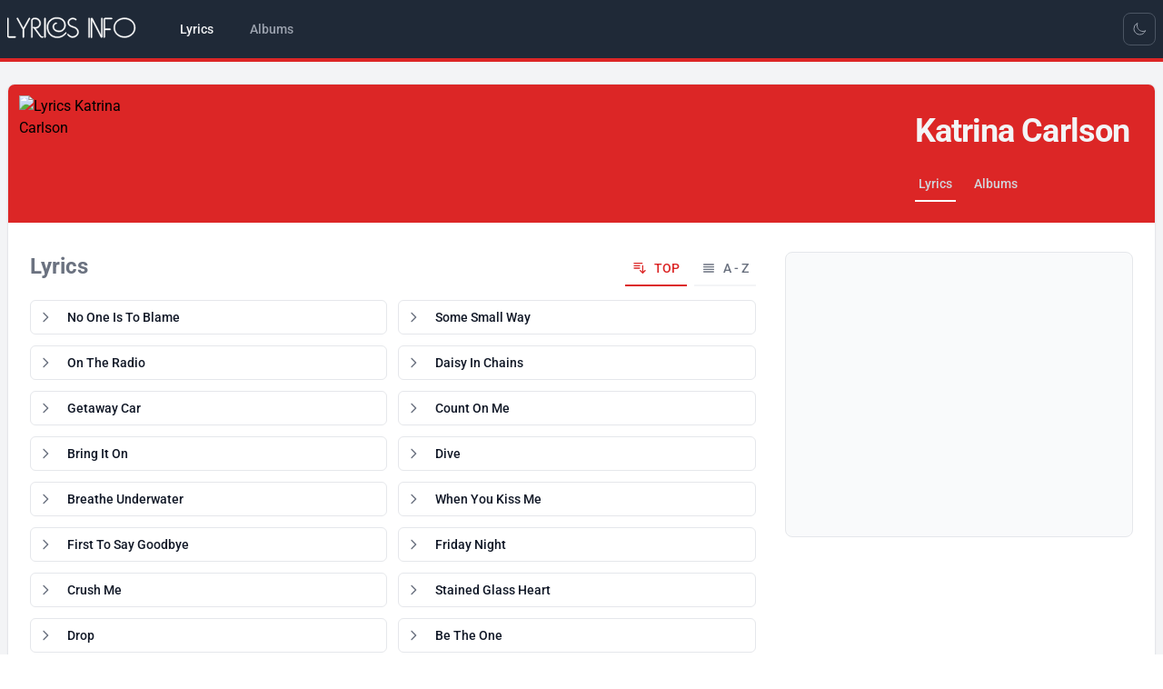

--- FILE ---
content_type: text/html; charset=UTF-8
request_url: https://song-lyrics.info/katrina-carlson
body_size: 20093
content:
<!DOCTYPE html>
<html lang="en" x-data="{ darkMode: localStorage.getItem('dark') === 'true'}"
			x-init="$watch('darkMode', val => localStorage.setItem('dark', val))"
			x-bind:class="{ 'dark': darkMode }">
    <head>
        <meta charset="utf-8">
        <meta name="viewport" content="width=device-width, initial-scale=1">
        <meta name="csrf-token" content="">

        <title>Katrina Carlson lyrics</title>
        <meta name ="description" content="Lyrics - Katrina Carlson">
        <meta name ="keywords" content="Katrina Carlson, lyrics, list of songs">

        <!-- Social tags -->
        <meta property="og:title" content=">Katrina Carlson lyrics">
        <meta property="og:type" content="website" />
        <meta property="og:description" content="Lyrics - Katrina Carlson">
        <meta property="og:image" content="https://img.pop-music.cz/lyrics/interpreters//lm10/katrina-carlson.jpg">
        <meta property="og:url" content="katrina-carlson">
        <meta property="og:locale" content="en_US"/>
        <meta name="twitter:card" content="summary_large_image">

        <link rel="apple-touch-icon" sizes="180x180" href="/images/apple-touch-icon.png">
        <link rel="icon" type="image/png" sizes="32x32" href="/images/favicon-32x32.png">
        <link rel="icon" type="image/png" sizes="16x16" href="/images/favicon-16x16.png">
        <link rel="manifest" href="/site.webmanifest">

        <!-- Google tag (gtag.js) -->
        <script async src="https://www.googletagmanager.com/gtag/js?id=G-PSS1S8V4G0"></script>
        <script>
            window.dataLayer = window.dataLayer || [];
            function gtag(){dataLayer.push(arguments);}
            gtag('js', new Date());
            gtag('config', 'G-PSS1S8V4G0');
        </script>

        <!-- Scripts -->
        <link rel="preload" as="style" href="https://song-lyrics.info/build/assets/app-64d6ca98.css" /><link rel="modulepreload" href="https://song-lyrics.info/build/assets/app-35190ca4.js" /><link rel="stylesheet" href="https://song-lyrics.info/build/assets/app-64d6ca98.css" data-navigate-track="reload" /><script type="module" src="https://song-lyrics.info/build/assets/app-35190ca4.js" data-navigate-track="reload"></script>        <!-- Livewire Scripts -->
<script src="/livewire/livewire.js?id=f477dd12"   data-csrf="" data-update-uri="/livewire/update" data-navigate-once="true"></script>

        <!-- Styles -->
        <!-- Livewire Styles --><style >[wire\:loading][wire\:loading], [wire\:loading\.delay][wire\:loading\.delay], [wire\:loading\.inline-block][wire\:loading\.inline-block], [wire\:loading\.inline][wire\:loading\.inline], [wire\:loading\.block][wire\:loading\.block], [wire\:loading\.flex][wire\:loading\.flex], [wire\:loading\.table][wire\:loading\.table], [wire\:loading\.grid][wire\:loading\.grid], [wire\:loading\.inline-flex][wire\:loading\.inline-flex] {display: none;}[wire\:loading\.delay\.none][wire\:loading\.delay\.none], [wire\:loading\.delay\.shortest][wire\:loading\.delay\.shortest], [wire\:loading\.delay\.shorter][wire\:loading\.delay\.shorter], [wire\:loading\.delay\.short][wire\:loading\.delay\.short], [wire\:loading\.delay\.default][wire\:loading\.delay\.default], [wire\:loading\.delay\.long][wire\:loading\.delay\.long], [wire\:loading\.delay\.longer][wire\:loading\.delay\.longer], [wire\:loading\.delay\.longest][wire\:loading\.delay\.longest] {display: none;}[wire\:offline][wire\:offline] {display: none;}[wire\:dirty]:not(textarea):not(input):not(select) {display: none;}:root {--livewire-progress-bar-color: #2299dd;}[x-cloak] {display: none !important;}</style>

    </head>
    <body class="font-sans antialiased">
        <div x-data="{&quot;show&quot;:true,&quot;style&quot;:&quot;success&quot;,&quot;message&quot;:null}"
            :class="{ 'bg-indigo-500': style == 'success', 'bg-red-700': style == 'danger', 'bg-gray-500': style != 'success' && style != 'danger' }"
            style="display: none;"
            x-show="show && message"
            x-on:banner-message.window="
                style = event.detail.style;
                message = event.detail.message;
                show = true;
            ">
    <div class="max-w-screen-xl mx-auto py-2 px-3 sm:px-6 lg:px-8">
        <div class="flex items-center justify-between flex-wrap">
            <div class="w-0 flex-1 flex items-center min-w-0">
                <span class="flex p-2 rounded-lg" :class="{ 'bg-indigo-600': style == 'success', 'bg-red-600': style == 'danger' }">
                    <svg x-show="style == 'success'" class="h-5 w-5 text-white" xmlns="http://www.w3.org/2000/svg" fill="none" viewBox="0 0 24 24" stroke-width="1.5" stroke="currentColor">
                        <path stroke-linecap="round" stroke-linejoin="round" d="M9 12.75L11.25 15 15 9.75M21 12a9 9 0 11-18 0 9 9 0 0118 0z" />
                    </svg>
                    <svg x-show="style == 'danger'" class="h-5 w-5 text-white" xmlns="http://www.w3.org/2000/svg" fill="none" viewBox="0 0 24 24" stroke-width="1.5" stroke="currentColor">
                        <path stroke-linecap="round" stroke-linejoin="round" d="M12 9v3.75m9-.75a9 9 0 11-18 0 9 9 0 0118 0zm-9 3.75h.008v.008H12v-.008z" />
                    </svg>
                    <svg x-show="style != 'success' && style != 'danger'" class="h-5 w-5 text-white" xmlns="http://www.w3.org/2000/svg" fill="none" viewBox="0 0 24 24" stroke-width="1.5" stroke="currentColor">
                        <path stroke-linecap="round" stroke-linejoin="round" d="M11.25 11.25l.041-.02a.75.75 0 011.063.852l-.708 2.836a.75.75 0 001.063.853l.041-.021M21 12a9 9 0 11-18 0 9 9 0 0118 0zm-9-3.75h.008v.008H12V8.25z" />
                    </svg>
                </span>

                <p class="ms-3 font-medium text-sm text-white truncate" x-text="message"></p>
            </div>

            <div class="shrink-0 sm:ms-3">
                <button
                    type="button"
                    class="-me-1 flex p-2 rounded-md focus:outline-none sm:-me-2 transition"
                    :class="{ 'hover:bg-indigo-600 focus:bg-indigo-600': style == 'success', 'hover:bg-red-600 focus:bg-red-600': style == 'danger' }"
                    aria-label="Dismiss"
                    x-on:click="show = false">
                    <svg class="h-5 w-5 text-white" xmlns="http://www.w3.org/2000/svg" fill="none" viewBox="0 0 24 24" stroke-width="1.5" stroke="currentColor">
                        <path stroke-linecap="round" stroke-linejoin="round" d="M6 18L18 6M6 6l12 12" />
                    </svg>
                </button>
            </div>
        </div>
    </div>
</div>

        <div class="min-h-screen bg-gray-100 dark:bg-gray-900">
            
            <nav x-data="{ open: false }" class="bg-gray-800 border-b-4 border-primary-600 dark:border-primary-800"> <!-- bg-white dark:bg-gray-800 border-b border-gray-100 dark:border-gray-700 -->
    <!-- Primary Navigation Menu -->
    <div class="container mx-auto px-2">
        <div class="flex justify-between h-16">
            <div class="flex">
                <!-- Logo -->
                <div class="shrink-0 flex items-center">
                    <a href="https://song-lyrics.info">
                        <svg viewBox="0 -3 85 21" xmlns="http://www.w3.org/2000/svg" class="block h-9 w-auto fill-white stroke-white stroke-[0.25] hover:stroke-1">
  <path d="M 5.04 12.978 L 1.044 12.978 C 0.756 12.978 0.51 12.876 0.306 12.672 C 0.102 12.468 0 12.222 0 11.934 L 0 0.702 C 0 0.57 0.039 0.468 0.117 0.396 C 0.195 0.324 0.282 0.288 0.378 0.288 C 0.474 0.288 0.561 0.324 0.639 0.396 C 0.717 0.468 0.756 0.57 0.756 0.702 L 0.756 11.934 C 0.756 12.018 0.783 12.087 0.837 12.141 C 0.891 12.195 0.96 12.222 1.044 12.222 L 5.04 12.222 C 5.172 12.222 5.271 12.261 5.337 12.339 C 5.403 12.417 5.436 12.504 5.436 12.6 C 5.436 12.696 5.403 12.783 5.337 12.861 C 5.271 12.939 5.172 12.978 5.04 12.978 Z M 14.481 0.882 L 10.701 7.758 L 10.701 12.6 C 10.701 12.732 10.662 12.831 10.584 12.897 C 10.506 12.963 10.425 12.996 10.341 12.996 C 10.245 12.996 10.158 12.963 10.08 12.897 C 10.002 12.831 9.963 12.732 9.963 12.6 L 9.963 7.758 L 6.183 0.882 C 6.171 0.846 6.156 0.81 6.138 0.774 C 6.12 0.738 6.111 0.702 6.111 0.666 C 6.111 0.558 6.153 0.468 6.237 0.396 C 6.321 0.324 6.417 0.294 6.525 0.306 C 6.585 0.306 6.642 0.324 6.696 0.36 C 6.75 0.396 6.795 0.45 6.831 0.522 L 10.323 6.894 L 13.833 0.522 C 13.869 0.45 13.914 0.396 13.968 0.36 C 14.022 0.324 14.079 0.306 14.139 0.306 C 14.247 0.294 14.343 0.324 14.427 0.396 C 14.511 0.468 14.553 0.558 14.553 0.666 C 14.541 0.702 14.532 0.738 14.526 0.774 C 14.52 0.81 14.505 0.846 14.481 0.882 Z M 22.762 12.978 C 22.714 12.978 22.669 12.978 22.627 12.978 C 22.585 12.978 22.546 12.978 22.51 12.978 C 22.186 12.978 21.88 12.909 21.592 12.771 C 21.304 12.633 21.064 12.432 20.872 12.168 C 20.284 11.376 19.702 10.584 19.126 9.792 C 18.55 9 17.974 8.208 17.398 7.416 C 17.314 7.284 17.212 7.17 17.092 7.074 C 16.972 6.978 16.84 6.906 16.696 6.858 C 16.588 6.822 16.51 6.771 16.462 6.705 C 16.414 6.639 16.396 6.564 16.408 6.48 C 16.408 6.384 16.441 6.3 16.507 6.228 C 16.573 6.156 16.66 6.12 16.768 6.12 C 16.78 6.12 16.792 6.12 16.804 6.12 C 16.816 6.12 16.828 6.12 16.84 6.12 C 16.852 6.12 16.864 6.123 16.876 6.129 C 16.888 6.135 16.9 6.138 16.912 6.138 C 16.936 6.138 16.957 6.141 16.975 6.147 C 16.993 6.153 17.014 6.162 17.038 6.174 C 17.062 6.186 17.083 6.195 17.101 6.201 C 17.119 6.207 17.14 6.216 17.164 6.228 C 17.296 6.276 17.434 6.312 17.578 6.336 C 17.722 6.36 17.866 6.372 18.01 6.372 C 18.694 6.372 19.306 6.117 19.846 5.607 C 20.386 5.097 20.656 4.47 20.656 3.726 C 20.656 2.994 20.398 2.37 19.882 1.854 C 19.366 1.338 18.742 1.08 18.01 1.08 C 17.95 1.08 17.89 1.08 17.83 1.08 C 17.77 1.08 17.71 1.08 17.65 1.08 C 17.578 1.08 17.512 1.08 17.452 1.08 C 17.392 1.08 17.332 1.08 17.272 1.08 C 16.948 1.08 16.672 1.194 16.444 1.422 C 16.216 1.65 16.102 1.92 16.102 2.232 C 16.102 3.96 16.102 5.688 16.102 7.416 C 16.102 9.144 16.102 10.872 16.102 12.6 C 16.102 12.732 16.063 12.831 15.985 12.897 C 15.907 12.963 15.826 12.996 15.742 12.996 C 15.646 12.996 15.559 12.963 15.481 12.897 C 15.403 12.831 15.364 12.732 15.364 12.6 C 15.364 10.872 15.364 9.144 15.364 7.416 C 15.364 5.688 15.364 3.96 15.364 2.232 C 15.364 1.704 15.55 1.254 15.922 0.882 C 16.294 0.51 16.744 0.324 17.272 0.324 C 17.332 0.324 17.392 0.324 17.452 0.324 C 17.512 0.324 17.578 0.324 17.65 0.324 C 17.71 0.324 17.77 0.324 17.83 0.324 C 17.89 0.324 17.95 0.324 18.01 0.324 C 18.946 0.324 19.747 0.657 20.413 1.323 C 21.079 1.989 21.412 2.79 21.412 3.726 C 21.412 4.626 21.088 5.412 20.44 6.084 C 19.792 6.756 19.012 7.104 18.1 7.128 C 18.16 7.2 18.358 7.464 18.694 7.92 C 19.03 8.376 19.39 8.874 19.774 9.414 C 20.194 9.99 20.581 10.518 20.935 10.998 C 21.289 11.478 21.466 11.718 21.466 11.718 C 21.574 11.874 21.712 11.997 21.88 12.087 C 22.048 12.177 22.222 12.228 22.402 12.24 C 22.414 12.24 22.432 12.24 22.456 12.24 C 22.48 12.24 22.498 12.24 22.51 12.24 C 22.522 12.24 22.534 12.24 22.546 12.24 C 22.558 12.24 22.57 12.24 22.582 12.24 C 22.594 12.24 22.606 12.24 22.618 12.24 C 22.63 12.24 22.642 12.24 22.654 12.24 C 22.654 12.24 22.657 12.24 22.663 12.24 C 22.669 12.24 22.678 12.24 22.69 12.24 C 22.702 12.24 22.711 12.24 22.717 12.24 C 22.723 12.24 22.726 12.24 22.726 12.24 C 22.846 12.24 22.939 12.279 23.005 12.357 C 23.071 12.435 23.104 12.522 23.104 12.618 C 23.104 12.702 23.077 12.78 23.023 12.852 C 22.969 12.924 22.882 12.966 22.762 12.978 Z M 24.545 12.6 C 24.545 12.732 24.506 12.831 24.428 12.897 C 24.35 12.963 24.263 12.996 24.167 12.996 C 24.071 12.996 23.984 12.963 23.906 12.897 C 23.828 12.831 23.789 12.732 23.789 12.6 L 23.789 0.702 C 23.789 0.57 23.828 0.468 23.906 0.396 C 23.984 0.324 24.071 0.288 24.167 0.288 C 24.263 0.288 24.35 0.324 24.428 0.396 C 24.506 0.468 24.545 0.57 24.545 0.702 L 24.545 12.6 Z M 37.793 10.206 C 37.169 11.106 36.365 11.817 35.381 12.339 C 34.397 12.861 33.353 13.122 32.249 13.122 C 31.193 13.122 30.248 12.954 29.414 12.618 C 28.58 12.282 27.869 11.808 27.281 11.196 C 26.669 10.56 26.204 9.801 25.886 8.919 C 25.568 8.037 25.409 7.074 25.409 6.03 C 25.409 4.338 26.027 2.91 27.263 1.746 C 28.499 0.582 29.945 0 31.601 0 C 32.489 0 33.29 0.117 34.004 0.351 C 34.718 0.585 35.321 0.918 35.813 1.35 C 36.317 1.794 36.704 2.334 36.974 2.97 C 37.244 3.606 37.379 4.314 37.379 5.094 C 37.379 6.234 36.968 7.227 36.146 8.073 C 35.324 8.919 34.337 9.342 33.185 9.342 C 32.129 9.342 31.193 9.045 30.377 8.451 C 29.561 7.857 29.153 6.99 29.153 5.85 C 29.153 5.802 29.156 5.751 29.162 5.697 C 29.168 5.643 29.171 5.592 29.171 5.544 C 29.255 5.004 29.504 4.509 29.918 4.059 C 30.332 3.609 30.821 3.384 31.385 3.384 C 31.517 3.384 31.619 3.423 31.691 3.501 C 31.763 3.579 31.799 3.66 31.799 3.744 C 31.799 3.84 31.763 3.927 31.691 4.005 C 31.619 4.083 31.517 4.122 31.385 4.122 C 31.049 4.122 30.749 4.257 30.485 4.527 C 30.221 4.797 30.047 5.094 29.963 5.418 C 29.939 5.49 29.921 5.562 29.909 5.634 C 29.897 5.706 29.891 5.778 29.891 5.85 C 29.891 6.786 30.23 7.479 30.908 7.929 C 31.586 8.379 32.345 8.604 33.185 8.604 C 34.133 8.604 34.943 8.256 35.615 7.56 C 36.287 6.864 36.623 6.042 36.623 5.094 C 36.623 4.422 36.512 3.819 36.29 3.285 C 36.068 2.751 35.747 2.298 35.327 1.926 C 34.895 1.542 34.367 1.251 33.743 1.053 C 33.119 0.855 32.405 0.756 31.601 0.756 C 30.149 0.756 28.877 1.26 27.785 2.268 C 26.693 3.276 26.147 4.53 26.147 6.03 C 26.147 6.978 26.288 7.851 26.57 8.649 C 26.852 9.447 27.269 10.128 27.821 10.692 C 28.337 11.22 28.967 11.634 29.711 11.934 C 30.455 12.234 31.301 12.384 32.249 12.384 C 33.245 12.384 34.175 12.15 35.039 11.682 C 35.903 11.214 36.617 10.578 37.181 9.774 C 37.217 9.726 37.253 9.69 37.289 9.666 C 37.325 9.642 37.361 9.624 37.397 9.612 C 37.409 9.612 37.427 9.609 37.451 9.603 C 37.475 9.597 37.493 9.594 37.505 9.594 C 37.601 9.594 37.688 9.63 37.766 9.702 C 37.844 9.774 37.883 9.864 37.883 9.972 C 37.883 10.008 37.874 10.044 37.856 10.08 C 37.838 10.116 37.817 10.158 37.793 10.206 Z M 45.704 9.378 C 45.704 10.422 45.308 11.283 44.516 11.961 C 43.724 12.639 42.824 12.978 41.816 12.978 C 41.78 12.978 41.741 12.978 41.699 12.978 C 41.657 12.978 41.618 12.978 41.582 12.978 C 41.006 12.93 40.451 12.741 39.917 12.411 C 39.383 12.081 38.948 11.688 38.612 11.232 C 38.576 11.184 38.552 11.139 38.54 11.097 C 38.528 11.055 38.522 11.016 38.522 10.98 C 38.522 10.872 38.561 10.785 38.639 10.719 C 38.717 10.653 38.804 10.62 38.9 10.62 C 38.96 10.62 39.014 10.632 39.062 10.656 C 39.11 10.68 39.158 10.722 39.206 10.782 C 39.47 11.142 39.809 11.454 40.223 11.718 C 40.637 11.982 41.066 12.144 41.51 12.204 C 41.558 12.204 41.609 12.207 41.663 12.213 C 41.717 12.219 41.768 12.222 41.816 12.222 C 42.62 12.222 43.343 11.958 43.985 11.43 C 44.627 10.902 44.948 10.218 44.948 9.378 C 44.948 8.766 44.747 8.229 44.345 7.767 C 43.943 7.305 43.466 6.978 42.914 6.786 C 42.866 6.774 42.818 6.759 42.77 6.741 C 42.722 6.723 42.674 6.708 42.626 6.696 C 42.242 6.564 41.861 6.429 41.483 6.291 C 41.105 6.153 40.742 5.994 40.394 5.814 C 39.914 5.562 39.524 5.22 39.224 4.788 C 38.924 4.356 38.774 3.864 38.774 3.312 C 38.774 2.892 38.858 2.499 39.026 2.133 C 39.194 1.767 39.428 1.452 39.728 1.188 C 40.016 0.924 40.34 0.72 40.7 0.576 C 41.06 0.432 41.426 0.348 41.798 0.324 C 41.834 0.324 41.867 0.324 41.897 0.324 C 41.927 0.324 41.96 0.324 41.996 0.324 C 42.38 0.324 42.758 0.387 43.13 0.513 C 43.502 0.639 43.838 0.828 44.138 1.08 C 44.198 1.128 44.24 1.176 44.264 1.224 C 44.288 1.272 44.3 1.326 44.3 1.386 C 44.3 1.494 44.261 1.587 44.183 1.665 C 44.105 1.743 44.018 1.782 43.922 1.782 C 43.874 1.782 43.829 1.773 43.787 1.755 C 43.745 1.737 43.706 1.71 43.67 1.674 C 43.454 1.506 43.22 1.371 42.968 1.269 C 42.716 1.167 42.458 1.11 42.194 1.098 C 42.158 1.086 42.122 1.08 42.086 1.08 C 42.05 1.08 42.014 1.08 41.978 1.08 C 41.666 1.08 41.357 1.134 41.051 1.242 C 40.745 1.35 40.472 1.518 40.232 1.746 C 40.004 1.95 39.827 2.19 39.701 2.466 C 39.575 2.742 39.518 3.024 39.53 3.312 C 39.53 3.492 39.554 3.669 39.602 3.843 C 39.65 4.017 39.728 4.188 39.836 4.356 C 39.944 4.512 40.076 4.659 40.232 4.797 C 40.388 4.935 40.562 5.052 40.754 5.148 C 41.042 5.304 41.342 5.439 41.654 5.553 C 41.966 5.667 42.278 5.778 42.59 5.886 C 42.602 5.898 42.614 5.904 42.626 5.904 C 42.638 5.904 42.65 5.91 42.662 5.922 C 42.746 5.946 42.827 5.973 42.905 6.003 C 42.983 6.033 43.064 6.06 43.148 6.084 C 43.856 6.312 44.459 6.723 44.957 7.317 C 45.455 7.911 45.704 8.598 45.704 9.378 Z M 52.797 12.6 C 52.797 12.732 52.758 12.831 52.68 12.897 C 52.602 12.963 52.515 12.996 52.419 12.996 C 52.323 12.996 52.236 12.963 52.158 12.897 C 52.08 12.831 52.041 12.732 52.041 12.6 L 52.041 0.702 C 52.041 0.57 52.08 0.468 52.158 0.396 C 52.236 0.324 52.323 0.288 52.419 0.288 C 52.515 0.288 52.602 0.324 52.68 0.396 C 52.758 0.468 52.797 0.57 52.797 0.702 L 52.797 12.6 Z M 60.987 12.438 C 60.987 12.606 60.933 12.732 60.825 12.816 C 60.717 12.9 60.597 12.942 60.465 12.942 C 60.441 12.942 60.417 12.942 60.393 12.942 C 60.369 12.942 60.345 12.936 60.321 12.924 C 60.249 12.912 60.177 12.879 60.105 12.825 C 60.033 12.771 59.973 12.696 59.925 12.6 L 54.345 1.746 C 54.345 3.582 54.345 5.418 54.345 7.254 C 54.345 9.09 54.345 10.926 54.345 12.762 C 54.345 12.894 54.306 12.993 54.228 13.059 C 54.15 13.125 54.069 13.158 53.985 13.158 C 53.889 13.158 53.802 13.125 53.724 13.059 C 53.646 12.993 53.607 12.894 53.607 12.762 C 53.607 11.766 53.607 10.773 53.607 9.783 C 53.607 8.793 53.607 7.8 53.607 6.804 C 53.607 5.82 53.607 4.83 53.607 3.834 C 53.607 2.838 53.607 1.848 53.607 0.864 C 53.607 0.696 53.664 0.564 53.778 0.468 C 53.892 0.372 54.015 0.324 54.147 0.324 C 54.243 0.324 54.33 0.348 54.408 0.396 C 54.486 0.444 54.549 0.516 54.597 0.612 C 55.545 2.436 56.487 4.263 57.423 6.093 C 58.359 7.923 59.295 9.756 60.231 11.592 C 60.231 9.768 60.231 7.95 60.231 6.138 C 60.231 4.326 60.231 2.514 60.231 0.702 C 60.231 0.57 60.27 0.468 60.348 0.396 C 60.426 0.324 60.513 0.288 60.609 0.288 C 60.705 0.288 60.792 0.324 60.87 0.396 C 60.948 0.468 60.987 0.57 60.987 0.702 C 60.987 2.658 60.987 4.611 60.987 6.561 C 60.987 8.511 60.987 10.47 60.987 12.438 Z M 66.847 1.08 L 62.851 1.08 C 62.767 1.08 62.698 1.107 62.644 1.161 C 62.59 1.215 62.563 1.284 62.563 1.368 L 62.563 7.272 L 65.893 7.272 C 66.025 7.272 66.124 7.314 66.19 7.398 C 66.256 7.482 66.289 7.572 66.289 7.668 C 66.289 7.752 66.256 7.833 66.19 7.911 C 66.124 7.989 66.025 8.028 65.893 8.028 L 62.563 8.028 L 62.563 12.6 C 62.563 12.732 62.524 12.831 62.446 12.897 C 62.368 12.963 62.281 12.996 62.185 12.996 C 62.089 12.996 62.002 12.963 61.924 12.897 C 61.846 12.831 61.807 12.732 61.807 12.6 L 61.807 1.368 C 61.807 1.08 61.909 0.834 62.113 0.63 C 62.317 0.426 62.563 0.324 62.851 0.324 L 66.847 0.324 C 66.979 0.324 67.078 0.363 67.144 0.441 C 67.21 0.519 67.243 0.606 67.243 0.702 C 67.243 0.798 67.21 0.885 67.144 0.963 C 67.078 1.041 66.979 1.08 66.847 1.08 Z M 80.059 11.142 C 79.411 11.73 78.676 12.177 77.854 12.483 C 77.032 12.789 76.189 12.954 75.325 12.978 C 75.301 12.978 75.271 12.978 75.235 12.978 C 75.199 12.978 75.163 12.978 75.127 12.978 C 74.227 12.978 73.351 12.825 72.499 12.519 C 71.647 12.213 70.885 11.754 70.213 11.142 C 69.553 10.53 69.052 9.828 68.71 9.036 C 68.368 8.244 68.203 7.434 68.215 6.606 C 68.215 6.57 68.215 6.537 68.215 6.507 C 68.215 6.477 68.215 6.444 68.215 6.408 C 68.239 5.628 68.419 4.86 68.755 4.104 C 69.091 3.348 69.577 2.682 70.213 2.106 C 70.849 1.53 71.59 1.08 72.436 0.756 C 73.282 0.432 74.179 0.27 75.127 0.27 C 76.087 0.27 76.993 0.432 77.845 0.756 C 78.697 1.08 79.435 1.53 80.059 2.106 C 80.731 2.718 81.232 3.42 81.562 4.212 C 81.892 5.004 82.057 5.814 82.057 6.642 C 82.057 6.678 82.057 6.711 82.057 6.741 C 82.057 6.771 82.057 6.804 82.057 6.84 C 82.033 7.62 81.853 8.388 81.517 9.144 C 81.181 9.9 80.695 10.566 80.059 11.142 Z M 81.301 6.624 C 81.301 4.92 80.674 3.561 79.42 2.547 C 78.166 1.533 76.735 1.026 75.127 1.026 C 73.531 1.026 72.103 1.53 70.843 2.538 C 69.583 3.546 68.953 4.908 68.953 6.624 C 68.953 8.328 69.583 9.687 70.843 10.701 C 72.103 11.715 73.531 12.222 75.127 12.222 C 76.723 12.222 78.151 11.715 79.411 10.701 C 80.671 9.687 81.301 8.328 81.301 6.624 Z" />
</svg>                        <!-- <x-application-logo-en class="block h-9 w-auto fill-white stroke-white stroke-[0.25] hover:stroke-1" />
                         block h-9 w-auto fill-gray-900 stroke-gray-900 dark:fill-white dark:stroke-white stroke-[0.25] hover:stroke-1 -->
                    </a>
                </div>

                <!-- Navigation Links -->
                <div class="hidden space-x-8 sm:-my-px sm:ms-10 sm:flex">
                    <!-- 
inline-flex items-center px-1 pt-1 border-b-2 border-red-600 dark:border-red-800 text-sm font-medium leading-5 text-gray-900 dark:text-gray-100 focus:outline-none focus:border-red-700 transition duration-150 ease-in-out
inline-flex items-center px-1 pt-1 border-b-2 border-transparent text-sm font-medium leading-5 text-gray-500 dark:text-gray-400 hover:text-gray-700 dark:hover:text-gray-300 hover:border-gray-300 dark:hover:border-gray-700 focus:outline-none focus:text-gray-700 dark:focus:text-gray-300 focus:border-gray-300 dark:focus:border-gray-700 transition duration-150 ease-in-out
 -->

<a class="inline-flex items-center px-1 pt-1 border-b-4 border-transparent text-sm font-medium leading-5 text-gray-100 focus:outline-none focus:border-red-700 transition duration-150 ease-in-out" href="https://song-lyrics.info">
    Lyrics
</a>
                    <!-- 
inline-flex items-center px-1 pt-1 border-b-2 border-red-600 dark:border-red-800 text-sm font-medium leading-5 text-gray-900 dark:text-gray-100 focus:outline-none focus:border-red-700 transition duration-150 ease-in-out
inline-flex items-center px-1 pt-1 border-b-2 border-transparent text-sm font-medium leading-5 text-gray-500 dark:text-gray-400 hover:text-gray-700 dark:hover:text-gray-300 hover:border-gray-300 dark:hover:border-gray-700 focus:outline-none focus:text-gray-700 dark:focus:text-gray-300 focus:border-gray-300 dark:focus:border-gray-700 transition duration-150 ease-in-out
 -->

<a class="inline-flex items-center px-1 pt-1 border-b-4 border-transparent text-sm font-medium leading-5 text-gray-400 hover:text-gray-200 focus:outline-none focus:text-gray-200 transition duration-150 ease-in-out" href="https://song-lyrics.info/albumy">
    Albums
</a>
                </div>
            </div>

            <div class="hidden sm:flex sm:items-center sm:ms-6">
                <!-- 
flex items-center justify-center w-9 h-9 text-xs font-medium text-gray-700 bg-white border border-gray-200 rounded-lg toggle-full-view hover:bg-gray-100 hover:text-blue-700 focus:z-10 focus:ring-2 focus:ring-gray-300 dark:focus:ring-gray-500 dark:bg-gray-800 focus:outline-none dark:text-gray-400 dark:border-gray-600 dark:hover:text-white dark:hover:bg-gray-700
 -->
<div class="">
    <template x-if="darkMode">
        <button type="button" @click="darkMode = !darkMode"
            class="flex items-center justify-center w-9 h-9 text-xs font-medium border rounded-lg toggle-full-view focus:z-10 focus:ring-2 focus:ring-gray-500 bg-gray-800 focus:outline-none text-gray-400 border-gray-600 hover:text-white hover:bg-gray-700">
            <svg xmlns="http://www.w3.org/2000/svg" fill="none" viewBox="0 0 24 24" stroke-width="1.5"
                stroke="currentColor" class="w-4 h-4">
                <path stroke-linecap="round" stroke-linejoin="round"
                    d="M12 3v2.25m6.364.386l-1.591 1.591M21 12h-2.25m-.386 6.364l-1.591-1.591M12 18.75V21m-4.773-4.227l-1.591 1.591M5.25 12H3m4.227-4.773L5.636 5.636M15.75 12a3.75 3.75 0 11-7.5 0 3.75 3.75 0 017.5 0z" />
            </svg>
            <span class="sr-only">Toggle Light Mode</span>
        </button>
    </template>
    <template x-if="!darkMode">
        <button type="button" @click="darkMode = !darkMode"
            class="flex items-center justify-center w-9 h-9 text-xs font-medium border rounded-lg toggle-full-view focus:z-10 focus:ring-2 focus:ring-gray-500 bg-gray-800 focus:outline-none text-gray-400 border-gray-600 hover:text-white hover:bg-gray-700">
            <svg xmlns="http://www.w3.org/2000/svg" fill="none" viewBox="0 0 24 24" stroke-width="1.5"
                stroke="currentColor" class="w-4 h-4">
                <path stroke-linecap="round" stroke-linejoin="round"
                    d="M21.752 15.002A9.718 9.718 0 0118 15.75c-5.385 0-9.75-4.365-9.75-9.75 0-1.33.266-2.597.748-3.752A9.753 9.753 0 003 11.25C3 16.635 7.365 21 12.75 21a9.753 9.753 0 009.002-5.998z" />
            </svg>

            <span class="sr-only">Toggle Dark Mode</span>
        </button>
    </template>
</div>            </div>
            
            <div class="flex items-center sm:hidden">
                <!-- Switch -->
                <!-- 
flex items-center justify-center w-9 h-9 text-xs font-medium text-gray-700 bg-white border border-gray-200 rounded-lg toggle-full-view hover:bg-gray-100 hover:text-blue-700 focus:z-10 focus:ring-2 focus:ring-gray-300 dark:focus:ring-gray-500 dark:bg-gray-800 focus:outline-none dark:text-gray-400 dark:border-gray-600 dark:hover:text-white dark:hover:bg-gray-700
 -->
<div class="">
    <template x-if="darkMode">
        <button type="button" @click="darkMode = !darkMode"
            class="flex items-center justify-center w-9 h-9 text-xs font-medium border rounded-lg toggle-full-view focus:z-10 focus:ring-2 focus:ring-gray-500 bg-gray-800 focus:outline-none text-gray-400 border-gray-600 hover:text-white hover:bg-gray-700">
            <svg xmlns="http://www.w3.org/2000/svg" fill="none" viewBox="0 0 24 24" stroke-width="1.5"
                stroke="currentColor" class="w-4 h-4">
                <path stroke-linecap="round" stroke-linejoin="round"
                    d="M12 3v2.25m6.364.386l-1.591 1.591M21 12h-2.25m-.386 6.364l-1.591-1.591M12 18.75V21m-4.773-4.227l-1.591 1.591M5.25 12H3m4.227-4.773L5.636 5.636M15.75 12a3.75 3.75 0 11-7.5 0 3.75 3.75 0 017.5 0z" />
            </svg>
            <span class="sr-only">Toggle Light Mode</span>
        </button>
    </template>
    <template x-if="!darkMode">
        <button type="button" @click="darkMode = !darkMode"
            class="flex items-center justify-center w-9 h-9 text-xs font-medium border rounded-lg toggle-full-view focus:z-10 focus:ring-2 focus:ring-gray-500 bg-gray-800 focus:outline-none text-gray-400 border-gray-600 hover:text-white hover:bg-gray-700">
            <svg xmlns="http://www.w3.org/2000/svg" fill="none" viewBox="0 0 24 24" stroke-width="1.5"
                stroke="currentColor" class="w-4 h-4">
                <path stroke-linecap="round" stroke-linejoin="round"
                    d="M21.752 15.002A9.718 9.718 0 0118 15.75c-5.385 0-9.75-4.365-9.75-9.75 0-1.33.266-2.597.748-3.752A9.753 9.753 0 003 11.25C3 16.635 7.365 21 12.75 21a9.753 9.753 0 009.002-5.998z" />
            </svg>

            <span class="sr-only">Toggle Dark Mode</span>
        </button>
    </template>
</div>                <!-- Hamburger -->
                <button @click="open = ! open" class="inline-flex items-center justify-center p-2 rounded-md text-gray-500 hover:text-gray-400 hover:bg-gray-900 focus:outline-none focus:bg-gray-900 focus:text-gray-400 transition duration-150 ease-in-out">
                    <svg class="h-6 w-6" stroke="currentColor" fill="none" viewBox="0 0 24 24">
                        <path :class="{'hidden': open, 'inline-flex': ! open }" class="inline-flex" stroke-linecap="round" stroke-linejoin="round" stroke-width="2" d="M4 6h16M4 12h16M4 18h16" />
                        <path :class="{'hidden': ! open, 'inline-flex': open }" class="hidden" stroke-linecap="round" stroke-linejoin="round" stroke-width="2" d="M6 18L18 6M6 6l12 12" />
                    </svg>
                </button>
            </div>
        </div>
    </div>

    <!-- Responsive Navigation Menu -->
    <div :class="{'block': open, 'hidden': ! open}" class="hidden sm:hidden">
        <div class="pt-2 pb-3 space-y-1">
            <a class="block w-full ps-3 pe-4 py-2 border-l-4 border-red-600 dark:border-red-800 text-start text-base font-medium text-red-700 dark:text-red-300 bg-red-50 dark:bg-red-900/50 focus:outline-none focus:text-red-800 dark:focus:text-red-200 focus:bg-red-100 dark:focus:bg-red-900 focus:border-red-700 dark:focus:border-red-300 transition duration-150 ease-in-out" href="https://song-lyrics.info">
    Lyrics
</a>
            <a class="block w-full ps-3 pe-4 py-2 border-l-4 border-transparent text-start text-base font-medium text-gray-600 dark:text-gray-400 hover:text-gray-800 dark:hover:text-gray-200 hover:bg-gray-50 dark:hover:bg-gray-700 hover:border-gray-300 dark:hover:border-gray-600 focus:outline-none focus:text-gray-800 dark:focus:text-gray-200 focus:bg-gray-50 dark:focus:bg-gray-700 focus:border-gray-300 dark:focus:border-gray-600 transition duration-150 ease-in-out" href="https://song-lyrics.info/albumy">
    Albums
</a>
        </div>
    </div>
</nav>
            <div class="py-0 sm:py-6">
                <div class="container mx-auto sm:px-2">            
                    <div class="bg-white dark:bg-gray-800 sm:border border-gray-200 dark:border-gray-700 overflow-hidden shadow-sm sm:rounded-lg">
            
                    <!-- Page Heading -->
                    
                    <!-- Page Content -->
                    <main>
                        <div class="bg-red-600 dark:bg-red-800 flex items-center justify-between p-3">

<img class="h-32 w-32 rounded-md" src="https://img.pop-music.cz/lyrics/interpreters//lm10/katrina-carlson.jpg" alt="Lyrics Katrina Carlson" />

<div class="mt-2 mr-4 justify-center align-middle">
    <h2 class="text-3xl leading-9 font-bold tracking-tight mb-6 text-gray-100 sm:text-4xl sm:leading-10">
        Katrina Carlson
    </h2>
    <div class="flex space-x-4">
        <a class="inline-flex items-center px-1 pt-1 pb-2 border-b-2 border-white dark:border-gray-900 text-sm font-medium leading-5 text-gray-300 dark:text-gray-100 focus:outline-none focus:border-red-700 transition duration-150 ease-in-out" href="/katrina-carlson">
    Lyrics
</a>
        <a class="inline-flex items-center px-1 pt-1 pb-2 border-b-2 border-transparent text-sm font-medium leading-5 text-gray-300 dark:text-gray-400 hover:text-white dark:hover:text-gray-300 focus:outline-none focus:text-gray-100 dark:focus:text-gray-300 dark:focus:border-gray-700 transition duration-150 ease-in-out" href="/katrina-carlson/_albumy">
    Albums
</a>
    </div>
</div>
</div>

    <section class="">
        <div class="gap-8 py-4 px-4 lg:grid lg:grid-cols-3 content-start lg:py-8 lg:px-6">
            <!-- Main column -->
            <div class="lg:col-span-2">
                <div class="font-light text-gray-500 sm:text-lg dark:text-gray-400">

                    <div class="sm:grid sm:grid-cols-2 sm:gap-4">
                        <!-- Nadpis -->
                        <div class="mb-4">
                            <h3 class="text-2xl font-bold dark:text-white">Lyrics</h3>
                        </div>

                        <!-- Přepínač -->
                        <div class="mb-4">
                            <ul id="default-tab" data-tabs-toggle="#default-tab-content" role="tablist"
                                class="flex flex-row-reverse -mb-px text-sm font-medium text-center text-gray-500 dark:text-gray-400">
                                <li class="ms-2" role="presentation">
                                    <a href="#" id="all-tab" data-tabs-target="#all" type="button" role="tab" aria-controls="all" aria-selected="false"
                                        class="inline-flex items-center justify-center p-2 border-b-2
                                        hover:text-gray-600 hover:border-gray-300 dark:hover:text-gray-300
                                        active:text-primary-600 active:border-primary-600 dark:active:text-primary-500 dark:active:border-primary-500" aria-current="page">
                                        <svg xmlns="http://www.w3.org/2000/svg" class="h-4 w-4 me-2" fill="none" viewBox="0 0 24 24" stroke="currentColor" stroke-width="2">
                                            <path stroke-linecap="round" stroke-linejoin="round" d="M4 6h16M4 10h16M4 14h16M4 18h16" />
                                        </svg>
                                        A - Z
                                    </a>
                                </li>
                                <li class="ms-2" role="presentation">
                                    <a href="#" id="top-tab" data-tabs-target="#top" type="button" role="tab" aria-controls="top" aria-selected="true"
                                        class="inline-flex items-center justify-center p-2 border-b-2 active
                                        hover:text-gray-600 hover:border-gray-300 dark:hover:text-gray-300">
                                        <svg xmlns="http://www.w3.org/2000/svg" class="h-4 w-4 me-2" fill="none" viewBox="0 0 24 24" stroke="currentColor" stroke-width="2">
                                            <path stroke-linecap="round" stroke-linejoin="round" d="M3 4h13M3 8h9m-9 4h9m5-4v12m0 0l-4-4m4 4l4-4" />
                                        </svg>
                                        TOP
                                    </a>
                                </li>
                            </ul>
                        </div>
                    </div>

                    <div id="default-tab-content">
                        <!-- TOP songs -->
                        <div class="hidden" id="top" role="tabpanel" aria-labelledby="top-tab">
                            <ul class="pb-4 md:pb-8 gap-2 md:gap-3 sm:grid sm:grid-cols-2">
                                                                    <li class="border rounded-md p-2 mb-2 sm:mb-0 border-gray-200 dark:border-gray-700 hover:bg-gray-50 dark:hover:bg-gray-600">
                                    <a href="/katrina-carlson/no-one-is-to-blame">
                                        <div class="flex items-center space-x-4">
                                            <div class="flex-shrink-0">
                                                <svg xmlns="http://www.w3.org/2000/svg" class="h-4 w-4" fill="none" viewBox="0 0 24 24" stroke="currentColor" stroke-width="2">
                                                    <path stroke-linecap="round" stroke-linejoin="round" d="M9 5l7 7-7 7" />
                                                </svg>
                                            </div>
                                            <div class="flex-1 min-w-0">
                                                <p class="text-sm font-medium text-gray-900 hover:text-primary-600 truncate dark:text-white">
                                                    No One Is To Blame
                                                </p>
                                            </div>
                                            <div class="inline-flex items-center text-base text-gray-900 dark:text-white">
                                            </div>
                                        </div>
                                    </a>    
                                    </li>
                                                                    <li class="border rounded-md p-2 mb-2 sm:mb-0 border-gray-200 dark:border-gray-700 hover:bg-gray-50 dark:hover:bg-gray-600">
                                    <a href="/katrina-carlson/some-small-way">
                                        <div class="flex items-center space-x-4">
                                            <div class="flex-shrink-0">
                                                <svg xmlns="http://www.w3.org/2000/svg" class="h-4 w-4" fill="none" viewBox="0 0 24 24" stroke="currentColor" stroke-width="2">
                                                    <path stroke-linecap="round" stroke-linejoin="round" d="M9 5l7 7-7 7" />
                                                </svg>
                                            </div>
                                            <div class="flex-1 min-w-0">
                                                <p class="text-sm font-medium text-gray-900 hover:text-primary-600 truncate dark:text-white">
                                                    Some Small Way
                                                </p>
                                            </div>
                                            <div class="inline-flex items-center text-base text-gray-900 dark:text-white">
                                            </div>
                                        </div>
                                    </a>    
                                    </li>
                                                                    <li class="border rounded-md p-2 mb-2 sm:mb-0 border-gray-200 dark:border-gray-700 hover:bg-gray-50 dark:hover:bg-gray-600">
                                    <a href="/katrina-carlson/on-the-radio">
                                        <div class="flex items-center space-x-4">
                                            <div class="flex-shrink-0">
                                                <svg xmlns="http://www.w3.org/2000/svg" class="h-4 w-4" fill="none" viewBox="0 0 24 24" stroke="currentColor" stroke-width="2">
                                                    <path stroke-linecap="round" stroke-linejoin="round" d="M9 5l7 7-7 7" />
                                                </svg>
                                            </div>
                                            <div class="flex-1 min-w-0">
                                                <p class="text-sm font-medium text-gray-900 hover:text-primary-600 truncate dark:text-white">
                                                    On The Radio
                                                </p>
                                            </div>
                                            <div class="inline-flex items-center text-base text-gray-900 dark:text-white">
                                            </div>
                                        </div>
                                    </a>    
                                    </li>
                                                                    <li class="border rounded-md p-2 mb-2 sm:mb-0 border-gray-200 dark:border-gray-700 hover:bg-gray-50 dark:hover:bg-gray-600">
                                    <a href="/katrina-carlson/daisy-in-chains">
                                        <div class="flex items-center space-x-4">
                                            <div class="flex-shrink-0">
                                                <svg xmlns="http://www.w3.org/2000/svg" class="h-4 w-4" fill="none" viewBox="0 0 24 24" stroke="currentColor" stroke-width="2">
                                                    <path stroke-linecap="round" stroke-linejoin="round" d="M9 5l7 7-7 7" />
                                                </svg>
                                            </div>
                                            <div class="flex-1 min-w-0">
                                                <p class="text-sm font-medium text-gray-900 hover:text-primary-600 truncate dark:text-white">
                                                    Daisy In Chains
                                                </p>
                                            </div>
                                            <div class="inline-flex items-center text-base text-gray-900 dark:text-white">
                                            </div>
                                        </div>
                                    </a>    
                                    </li>
                                                                    <li class="border rounded-md p-2 mb-2 sm:mb-0 border-gray-200 dark:border-gray-700 hover:bg-gray-50 dark:hover:bg-gray-600">
                                    <a href="/katrina-carlson/getaway-car">
                                        <div class="flex items-center space-x-4">
                                            <div class="flex-shrink-0">
                                                <svg xmlns="http://www.w3.org/2000/svg" class="h-4 w-4" fill="none" viewBox="0 0 24 24" stroke="currentColor" stroke-width="2">
                                                    <path stroke-linecap="round" stroke-linejoin="round" d="M9 5l7 7-7 7" />
                                                </svg>
                                            </div>
                                            <div class="flex-1 min-w-0">
                                                <p class="text-sm font-medium text-gray-900 hover:text-primary-600 truncate dark:text-white">
                                                    Getaway Car
                                                </p>
                                            </div>
                                            <div class="inline-flex items-center text-base text-gray-900 dark:text-white">
                                            </div>
                                        </div>
                                    </a>    
                                    </li>
                                                                    <li class="border rounded-md p-2 mb-2 sm:mb-0 border-gray-200 dark:border-gray-700 hover:bg-gray-50 dark:hover:bg-gray-600">
                                    <a href="/katrina-carlson/count-on-me">
                                        <div class="flex items-center space-x-4">
                                            <div class="flex-shrink-0">
                                                <svg xmlns="http://www.w3.org/2000/svg" class="h-4 w-4" fill="none" viewBox="0 0 24 24" stroke="currentColor" stroke-width="2">
                                                    <path stroke-linecap="round" stroke-linejoin="round" d="M9 5l7 7-7 7" />
                                                </svg>
                                            </div>
                                            <div class="flex-1 min-w-0">
                                                <p class="text-sm font-medium text-gray-900 hover:text-primary-600 truncate dark:text-white">
                                                    Count On Me
                                                </p>
                                            </div>
                                            <div class="inline-flex items-center text-base text-gray-900 dark:text-white">
                                            </div>
                                        </div>
                                    </a>    
                                    </li>
                                                                    <li class="border rounded-md p-2 mb-2 sm:mb-0 border-gray-200 dark:border-gray-700 hover:bg-gray-50 dark:hover:bg-gray-600">
                                    <a href="/katrina-carlson/bring-it-on">
                                        <div class="flex items-center space-x-4">
                                            <div class="flex-shrink-0">
                                                <svg xmlns="http://www.w3.org/2000/svg" class="h-4 w-4" fill="none" viewBox="0 0 24 24" stroke="currentColor" stroke-width="2">
                                                    <path stroke-linecap="round" stroke-linejoin="round" d="M9 5l7 7-7 7" />
                                                </svg>
                                            </div>
                                            <div class="flex-1 min-w-0">
                                                <p class="text-sm font-medium text-gray-900 hover:text-primary-600 truncate dark:text-white">
                                                    Bring It On
                                                </p>
                                            </div>
                                            <div class="inline-flex items-center text-base text-gray-900 dark:text-white">
                                            </div>
                                        </div>
                                    </a>    
                                    </li>
                                                                    <li class="border rounded-md p-2 mb-2 sm:mb-0 border-gray-200 dark:border-gray-700 hover:bg-gray-50 dark:hover:bg-gray-600">
                                    <a href="/katrina-carlson/dive">
                                        <div class="flex items-center space-x-4">
                                            <div class="flex-shrink-0">
                                                <svg xmlns="http://www.w3.org/2000/svg" class="h-4 w-4" fill="none" viewBox="0 0 24 24" stroke="currentColor" stroke-width="2">
                                                    <path stroke-linecap="round" stroke-linejoin="round" d="M9 5l7 7-7 7" />
                                                </svg>
                                            </div>
                                            <div class="flex-1 min-w-0">
                                                <p class="text-sm font-medium text-gray-900 hover:text-primary-600 truncate dark:text-white">
                                                    Dive
                                                </p>
                                            </div>
                                            <div class="inline-flex items-center text-base text-gray-900 dark:text-white">
                                            </div>
                                        </div>
                                    </a>    
                                    </li>
                                                                    <li class="border rounded-md p-2 mb-2 sm:mb-0 border-gray-200 dark:border-gray-700 hover:bg-gray-50 dark:hover:bg-gray-600">
                                    <a href="/katrina-carlson/breathe-underwater">
                                        <div class="flex items-center space-x-4">
                                            <div class="flex-shrink-0">
                                                <svg xmlns="http://www.w3.org/2000/svg" class="h-4 w-4" fill="none" viewBox="0 0 24 24" stroke="currentColor" stroke-width="2">
                                                    <path stroke-linecap="round" stroke-linejoin="round" d="M9 5l7 7-7 7" />
                                                </svg>
                                            </div>
                                            <div class="flex-1 min-w-0">
                                                <p class="text-sm font-medium text-gray-900 hover:text-primary-600 truncate dark:text-white">
                                                    Breathe Underwater
                                                </p>
                                            </div>
                                            <div class="inline-flex items-center text-base text-gray-900 dark:text-white">
                                            </div>
                                        </div>
                                    </a>    
                                    </li>
                                                                    <li class="border rounded-md p-2 mb-2 sm:mb-0 border-gray-200 dark:border-gray-700 hover:bg-gray-50 dark:hover:bg-gray-600">
                                    <a href="/katrina-carlson/when-you-kiss-me">
                                        <div class="flex items-center space-x-4">
                                            <div class="flex-shrink-0">
                                                <svg xmlns="http://www.w3.org/2000/svg" class="h-4 w-4" fill="none" viewBox="0 0 24 24" stroke="currentColor" stroke-width="2">
                                                    <path stroke-linecap="round" stroke-linejoin="round" d="M9 5l7 7-7 7" />
                                                </svg>
                                            </div>
                                            <div class="flex-1 min-w-0">
                                                <p class="text-sm font-medium text-gray-900 hover:text-primary-600 truncate dark:text-white">
                                                    When You Kiss Me
                                                </p>
                                            </div>
                                            <div class="inline-flex items-center text-base text-gray-900 dark:text-white">
                                            </div>
                                        </div>
                                    </a>    
                                    </li>
                                                                    <li class="border rounded-md p-2 mb-2 sm:mb-0 border-gray-200 dark:border-gray-700 hover:bg-gray-50 dark:hover:bg-gray-600">
                                    <a href="/katrina-carlson/first-to-say-goodbye">
                                        <div class="flex items-center space-x-4">
                                            <div class="flex-shrink-0">
                                                <svg xmlns="http://www.w3.org/2000/svg" class="h-4 w-4" fill="none" viewBox="0 0 24 24" stroke="currentColor" stroke-width="2">
                                                    <path stroke-linecap="round" stroke-linejoin="round" d="M9 5l7 7-7 7" />
                                                </svg>
                                            </div>
                                            <div class="flex-1 min-w-0">
                                                <p class="text-sm font-medium text-gray-900 hover:text-primary-600 truncate dark:text-white">
                                                    First To Say Goodbye
                                                </p>
                                            </div>
                                            <div class="inline-flex items-center text-base text-gray-900 dark:text-white">
                                            </div>
                                        </div>
                                    </a>    
                                    </li>
                                                                    <li class="border rounded-md p-2 mb-2 sm:mb-0 border-gray-200 dark:border-gray-700 hover:bg-gray-50 dark:hover:bg-gray-600">
                                    <a href="/katrina-carlson/friday-night">
                                        <div class="flex items-center space-x-4">
                                            <div class="flex-shrink-0">
                                                <svg xmlns="http://www.w3.org/2000/svg" class="h-4 w-4" fill="none" viewBox="0 0 24 24" stroke="currentColor" stroke-width="2">
                                                    <path stroke-linecap="round" stroke-linejoin="round" d="M9 5l7 7-7 7" />
                                                </svg>
                                            </div>
                                            <div class="flex-1 min-w-0">
                                                <p class="text-sm font-medium text-gray-900 hover:text-primary-600 truncate dark:text-white">
                                                    Friday Night
                                                </p>
                                            </div>
                                            <div class="inline-flex items-center text-base text-gray-900 dark:text-white">
                                            </div>
                                        </div>
                                    </a>    
                                    </li>
                                                                    <li class="border rounded-md p-2 mb-2 sm:mb-0 border-gray-200 dark:border-gray-700 hover:bg-gray-50 dark:hover:bg-gray-600">
                                    <a href="/katrina-carlson/crush-me">
                                        <div class="flex items-center space-x-4">
                                            <div class="flex-shrink-0">
                                                <svg xmlns="http://www.w3.org/2000/svg" class="h-4 w-4" fill="none" viewBox="0 0 24 24" stroke="currentColor" stroke-width="2">
                                                    <path stroke-linecap="round" stroke-linejoin="round" d="M9 5l7 7-7 7" />
                                                </svg>
                                            </div>
                                            <div class="flex-1 min-w-0">
                                                <p class="text-sm font-medium text-gray-900 hover:text-primary-600 truncate dark:text-white">
                                                    Crush Me
                                                </p>
                                            </div>
                                            <div class="inline-flex items-center text-base text-gray-900 dark:text-white">
                                            </div>
                                        </div>
                                    </a>    
                                    </li>
                                                                    <li class="border rounded-md p-2 mb-2 sm:mb-0 border-gray-200 dark:border-gray-700 hover:bg-gray-50 dark:hover:bg-gray-600">
                                    <a href="/katrina-carlson/stained-glass-heart">
                                        <div class="flex items-center space-x-4">
                                            <div class="flex-shrink-0">
                                                <svg xmlns="http://www.w3.org/2000/svg" class="h-4 w-4" fill="none" viewBox="0 0 24 24" stroke="currentColor" stroke-width="2">
                                                    <path stroke-linecap="round" stroke-linejoin="round" d="M9 5l7 7-7 7" />
                                                </svg>
                                            </div>
                                            <div class="flex-1 min-w-0">
                                                <p class="text-sm font-medium text-gray-900 hover:text-primary-600 truncate dark:text-white">
                                                    Stained Glass Heart
                                                </p>
                                            </div>
                                            <div class="inline-flex items-center text-base text-gray-900 dark:text-white">
                                            </div>
                                        </div>
                                    </a>    
                                    </li>
                                                                    <li class="border rounded-md p-2 mb-2 sm:mb-0 border-gray-200 dark:border-gray-700 hover:bg-gray-50 dark:hover:bg-gray-600">
                                    <a href="/katrina-carlson/drop">
                                        <div class="flex items-center space-x-4">
                                            <div class="flex-shrink-0">
                                                <svg xmlns="http://www.w3.org/2000/svg" class="h-4 w-4" fill="none" viewBox="0 0 24 24" stroke="currentColor" stroke-width="2">
                                                    <path stroke-linecap="round" stroke-linejoin="round" d="M9 5l7 7-7 7" />
                                                </svg>
                                            </div>
                                            <div class="flex-1 min-w-0">
                                                <p class="text-sm font-medium text-gray-900 hover:text-primary-600 truncate dark:text-white">
                                                    Drop
                                                </p>
                                            </div>
                                            <div class="inline-flex items-center text-base text-gray-900 dark:text-white">
                                            </div>
                                        </div>
                                    </a>    
                                    </li>
                                                                    <li class="border rounded-md p-2 mb-2 sm:mb-0 border-gray-200 dark:border-gray-700 hover:bg-gray-50 dark:hover:bg-gray-600">
                                    <a href="/katrina-carlson/be-the-one">
                                        <div class="flex items-center space-x-4">
                                            <div class="flex-shrink-0">
                                                <svg xmlns="http://www.w3.org/2000/svg" class="h-4 w-4" fill="none" viewBox="0 0 24 24" stroke="currentColor" stroke-width="2">
                                                    <path stroke-linecap="round" stroke-linejoin="round" d="M9 5l7 7-7 7" />
                                                </svg>
                                            </div>
                                            <div class="flex-1 min-w-0">
                                                <p class="text-sm font-medium text-gray-900 hover:text-primary-600 truncate dark:text-white">
                                                    Be The One
                                                </p>
                                            </div>
                                            <div class="inline-flex items-center text-base text-gray-900 dark:text-white">
                                            </div>
                                        </div>
                                    </a>    
                                    </li>
                                                                    <li class="border rounded-md p-2 mb-2 sm:mb-0 border-gray-200 dark:border-gray-700 hover:bg-gray-50 dark:hover:bg-gray-600">
                                    <a href="/katrina-carlson/the-secret">
                                        <div class="flex items-center space-x-4">
                                            <div class="flex-shrink-0">
                                                <svg xmlns="http://www.w3.org/2000/svg" class="h-4 w-4" fill="none" viewBox="0 0 24 24" stroke="currentColor" stroke-width="2">
                                                    <path stroke-linecap="round" stroke-linejoin="round" d="M9 5l7 7-7 7" />
                                                </svg>
                                            </div>
                                            <div class="flex-1 min-w-0">
                                                <p class="text-sm font-medium text-gray-900 hover:text-primary-600 truncate dark:text-white">
                                                    The Secret
                                                </p>
                                            </div>
                                            <div class="inline-flex items-center text-base text-gray-900 dark:text-white">
                                            </div>
                                        </div>
                                    </a>    
                                    </li>
                                                                    <li class="border rounded-md p-2 mb-2 sm:mb-0 border-gray-200 dark:border-gray-700 hover:bg-gray-50 dark:hover:bg-gray-600">
                                    <a href="/katrina-carlson/here-and-now">
                                        <div class="flex items-center space-x-4">
                                            <div class="flex-shrink-0">
                                                <svg xmlns="http://www.w3.org/2000/svg" class="h-4 w-4" fill="none" viewBox="0 0 24 24" stroke="currentColor" stroke-width="2">
                                                    <path stroke-linecap="round" stroke-linejoin="round" d="M9 5l7 7-7 7" />
                                                </svg>
                                            </div>
                                            <div class="flex-1 min-w-0">
                                                <p class="text-sm font-medium text-gray-900 hover:text-primary-600 truncate dark:text-white">
                                                    Here And Now
                                                </p>
                                            </div>
                                            <div class="inline-flex items-center text-base text-gray-900 dark:text-white">
                                            </div>
                                        </div>
                                    </a>    
                                    </li>
                                                                    <li class="border rounded-md p-2 mb-2 sm:mb-0 border-gray-200 dark:border-gray-700 hover:bg-gray-50 dark:hover:bg-gray-600">
                                    <a href="/katrina-carlson/new-shoes">
                                        <div class="flex items-center space-x-4">
                                            <div class="flex-shrink-0">
                                                <svg xmlns="http://www.w3.org/2000/svg" class="h-4 w-4" fill="none" viewBox="0 0 24 24" stroke="currentColor" stroke-width="2">
                                                    <path stroke-linecap="round" stroke-linejoin="round" d="M9 5l7 7-7 7" />
                                                </svg>
                                            </div>
                                            <div class="flex-1 min-w-0">
                                                <p class="text-sm font-medium text-gray-900 hover:text-primary-600 truncate dark:text-white">
                                                    New Shoes
                                                </p>
                                            </div>
                                            <div class="inline-flex items-center text-base text-gray-900 dark:text-white">
                                            </div>
                                        </div>
                                    </a>    
                                    </li>
                                                                    <li class="border rounded-md p-2 mb-2 sm:mb-0 border-gray-200 dark:border-gray-700 hover:bg-gray-50 dark:hover:bg-gray-600">
                                    <a href="/katrina-carlson/i-know-you-by-heart">
                                        <div class="flex items-center space-x-4">
                                            <div class="flex-shrink-0">
                                                <svg xmlns="http://www.w3.org/2000/svg" class="h-4 w-4" fill="none" viewBox="0 0 24 24" stroke="currentColor" stroke-width="2">
                                                    <path stroke-linecap="round" stroke-linejoin="round" d="M9 5l7 7-7 7" />
                                                </svg>
                                            </div>
                                            <div class="flex-1 min-w-0">
                                                <p class="text-sm font-medium text-gray-900 hover:text-primary-600 truncate dark:text-white">
                                                    I Know You By Heart
                                                </p>
                                            </div>
                                            <div class="inline-flex items-center text-base text-gray-900 dark:text-white">
                                            </div>
                                        </div>
                                    </a>    
                                    </li>
                                                            </ul>
                        </div>
                        <!--ALL songs -->
                        <div class="hidden" id="all" role="tabpanel" aria-labelledby="all-tab">
                            <ul class="pb-4 md:pb-8 gap-2 md:gap-3 sm:grid sm:grid-cols-2">
                                                                            <li class="border rounded-md p-2 mb-2 sm:mb-0 border-gray-200 dark:border-gray-700 hover:bg-gray-50 dark:hover:bg-gray-600">
                                        <a href="/katrina-carlson/count-on-me">
                                            <div class="flex items-center space-x-4">
                                                <div class="flex-shrink-0">
                                                                                                        <svg xmlns="http://www.w3.org/2000/svg" class="h-6 w-6" fill="none" viewBox="0 0 24 24" stroke="currentColor" stroke-width="2">
                                                        <path stroke-linecap="round" stroke-linejoin="round" d="M9 12h6m-6 4h6m2 5H7a2 2 0 01-2-2V5a2 2 0 012-2h5.586a1 1 0 01.707.293l5.414 5.414a1 1 0 01.293.707V19a2 2 0 01-2 2z" />
                                                    </svg>
                                                                                                    </div>
                                                <div class="flex-1 min-w-0">
                                                    <p class="text-sm font-medium text-gray-900 hover:text-primary-600 truncate dark:text-white">
                                                        Count On Me
                                                    </p>
                                                </div>
                                                <div class="inline-flex items-center text-base text-gray-900 dark:text-white">
                                                </div>
                                            </div>
                                        </a>    
                                        </li>
                                                                            <li class="border rounded-md p-2 mb-2 sm:mb-0 border-gray-200 dark:border-gray-700 hover:bg-gray-50 dark:hover:bg-gray-600">
                                        <a href="/katrina-carlson/suddenly-beautiful">
                                            <div class="flex items-center space-x-4">
                                                <div class="flex-shrink-0">
                                                                                                        <svg xmlns="http://www.w3.org/2000/svg" class="h-6 w-6" fill="none" viewBox="0 0 24 24" stroke="currentColor" stroke-width="2">
                                                        <path stroke-linecap="round" stroke-linejoin="round" d="M9 12h6m-6 4h6m2 5H7a2 2 0 01-2-2V5a2 2 0 012-2h5.586a1 1 0 01.707.293l5.414 5.414a1 1 0 01.293.707V19a2 2 0 01-2 2z" />
                                                    </svg>
                                                                                                    </div>
                                                <div class="flex-1 min-w-0">
                                                    <p class="text-sm font-medium text-gray-900 hover:text-primary-600 truncate dark:text-white">
                                                        Suddenly Beautiful
                                                    </p>
                                                </div>
                                                <div class="inline-flex items-center text-base text-gray-900 dark:text-white">
                                                </div>
                                            </div>
                                        </a>    
                                        </li>
                                                                            <li class="border rounded-md p-2 mb-2 sm:mb-0 border-gray-200 dark:border-gray-700 hover:bg-gray-50 dark:hover:bg-gray-600">
                                        <a href="/katrina-carlson/here-and-now">
                                            <div class="flex items-center space-x-4">
                                                <div class="flex-shrink-0">
                                                                                                        <svg xmlns="http://www.w3.org/2000/svg" class="h-6 w-6" fill="none" viewBox="0 0 24 24" stroke="currentColor" stroke-width="2">
                                                        <path stroke-linecap="round" stroke-linejoin="round" d="M9 12h6m-6 4h6m2 5H7a2 2 0 01-2-2V5a2 2 0 012-2h5.586a1 1 0 01.707.293l5.414 5.414a1 1 0 01.293.707V19a2 2 0 01-2 2z" />
                                                    </svg>
                                                                                                    </div>
                                                <div class="flex-1 min-w-0">
                                                    <p class="text-sm font-medium text-gray-900 hover:text-primary-600 truncate dark:text-white">
                                                        Here And Now
                                                    </p>
                                                </div>
                                                <div class="inline-flex items-center text-base text-gray-900 dark:text-white">
                                                </div>
                                            </div>
                                        </a>    
                                        </li>
                                                                            <li class="border rounded-md p-2 mb-2 sm:mb-0 border-gray-200 dark:border-gray-700 hover:bg-gray-50 dark:hover:bg-gray-600">
                                        <a href="/katrina-carlson/bring-it-on">
                                            <div class="flex items-center space-x-4">
                                                <div class="flex-shrink-0">
                                                                                                        <svg xmlns="http://www.w3.org/2000/svg" class="h-6 w-6" fill="none" viewBox="0 0 24 24" stroke="currentColor" stroke-width="2">
                                                        <path stroke-linecap="round" stroke-linejoin="round" d="M9 12h6m-6 4h6m2 5H7a2 2 0 01-2-2V5a2 2 0 012-2h5.586a1 1 0 01.707.293l5.414 5.414a1 1 0 01.293.707V19a2 2 0 01-2 2z" />
                                                    </svg>
                                                                                                    </div>
                                                <div class="flex-1 min-w-0">
                                                    <p class="text-sm font-medium text-gray-900 hover:text-primary-600 truncate dark:text-white">
                                                        Bring It On
                                                    </p>
                                                </div>
                                                <div class="inline-flex items-center text-base text-gray-900 dark:text-white">
                                                </div>
                                            </div>
                                        </a>    
                                        </li>
                                                                            <li class="border rounded-md p-2 mb-2 sm:mb-0 border-gray-200 dark:border-gray-700 hover:bg-gray-50 dark:hover:bg-gray-600">
                                        <a href="/katrina-carlson/be-the-one">
                                            <div class="flex items-center space-x-4">
                                                <div class="flex-shrink-0">
                                                                                                        <svg xmlns="http://www.w3.org/2000/svg" class="h-6 w-6" fill="none" viewBox="0 0 24 24" stroke="currentColor" stroke-width="2">
                                                        <path stroke-linecap="round" stroke-linejoin="round" d="M9 12h6m-6 4h6m2 5H7a2 2 0 01-2-2V5a2 2 0 012-2h5.586a1 1 0 01.707.293l5.414 5.414a1 1 0 01.293.707V19a2 2 0 01-2 2z" />
                                                    </svg>
                                                                                                    </div>
                                                <div class="flex-1 min-w-0">
                                                    <p class="text-sm font-medium text-gray-900 hover:text-primary-600 truncate dark:text-white">
                                                        Be The One
                                                    </p>
                                                </div>
                                                <div class="inline-flex items-center text-base text-gray-900 dark:text-white">
                                                </div>
                                            </div>
                                        </a>    
                                        </li>
                                                                            <li class="border rounded-md p-2 mb-2 sm:mb-0 border-gray-200 dark:border-gray-700 hover:bg-gray-50 dark:hover:bg-gray-600">
                                        <a href="/katrina-carlson/new-shoes">
                                            <div class="flex items-center space-x-4">
                                                <div class="flex-shrink-0">
                                                                                                        <svg xmlns="http://www.w3.org/2000/svg" class="h-6 w-6" fill="none" viewBox="0 0 24 24" stroke="currentColor" stroke-width="2">
                                                        <path stroke-linecap="round" stroke-linejoin="round" d="M9 12h6m-6 4h6m2 5H7a2 2 0 01-2-2V5a2 2 0 012-2h5.586a1 1 0 01.707.293l5.414 5.414a1 1 0 01.293.707V19a2 2 0 01-2 2z" />
                                                    </svg>
                                                                                                    </div>
                                                <div class="flex-1 min-w-0">
                                                    <p class="text-sm font-medium text-gray-900 hover:text-primary-600 truncate dark:text-white">
                                                        New Shoes
                                                    </p>
                                                </div>
                                                <div class="inline-flex items-center text-base text-gray-900 dark:text-white">
                                                </div>
                                            </div>
                                        </a>    
                                        </li>
                                                                            <li class="border rounded-md p-2 mb-2 sm:mb-0 border-gray-200 dark:border-gray-700 hover:bg-gray-50 dark:hover:bg-gray-600">
                                        <a href="/katrina-carlson/daisy-in-chains">
                                            <div class="flex items-center space-x-4">
                                                <div class="flex-shrink-0">
                                                                                                        <svg xmlns="http://www.w3.org/2000/svg" class="h-6 w-6" fill="none" viewBox="0 0 24 24" stroke="currentColor" stroke-width="2">
                                                        <path stroke-linecap="round" stroke-linejoin="round" d="M9 12h6m-6 4h6m2 5H7a2 2 0 01-2-2V5a2 2 0 012-2h5.586a1 1 0 01.707.293l5.414 5.414a1 1 0 01.293.707V19a2 2 0 01-2 2z" />
                                                    </svg>
                                                                                                    </div>
                                                <div class="flex-1 min-w-0">
                                                    <p class="text-sm font-medium text-gray-900 hover:text-primary-600 truncate dark:text-white">
                                                        Daisy In Chains
                                                    </p>
                                                </div>
                                                <div class="inline-flex items-center text-base text-gray-900 dark:text-white">
                                                </div>
                                            </div>
                                        </a>    
                                        </li>
                                                                            <li class="border rounded-md p-2 mb-2 sm:mb-0 border-gray-200 dark:border-gray-700 hover:bg-gray-50 dark:hover:bg-gray-600">
                                        <a href="/katrina-carlson/first-to-say-goodbye">
                                            <div class="flex items-center space-x-4">
                                                <div class="flex-shrink-0">
                                                                                                        <svg xmlns="http://www.w3.org/2000/svg" class="h-6 w-6" fill="none" viewBox="0 0 24 24" stroke="currentColor" stroke-width="2">
                                                        <path stroke-linecap="round" stroke-linejoin="round" d="M9 12h6m-6 4h6m2 5H7a2 2 0 01-2-2V5a2 2 0 012-2h5.586a1 1 0 01.707.293l5.414 5.414a1 1 0 01.293.707V19a2 2 0 01-2 2z" />
                                                    </svg>
                                                                                                    </div>
                                                <div class="flex-1 min-w-0">
                                                    <p class="text-sm font-medium text-gray-900 hover:text-primary-600 truncate dark:text-white">
                                                        First To Say Goodbye
                                                    </p>
                                                </div>
                                                <div class="inline-flex items-center text-base text-gray-900 dark:text-white">
                                                </div>
                                            </div>
                                        </a>    
                                        </li>
                                                                            <li class="border rounded-md p-2 mb-2 sm:mb-0 border-gray-200 dark:border-gray-700 hover:bg-gray-50 dark:hover:bg-gray-600">
                                        <a href="/katrina-carlson/no-one-is-to-blame">
                                            <div class="flex items-center space-x-4">
                                                <div class="flex-shrink-0">
                                                                                                        <svg xmlns="http://www.w3.org/2000/svg" class="h-6 w-6" fill="none" viewBox="0 0 24 24" stroke="currentColor" stroke-width="2">
                                                        <path stroke-linecap="round" stroke-linejoin="round" d="M9 12h6m-6 4h6m2 5H7a2 2 0 01-2-2V5a2 2 0 012-2h5.586a1 1 0 01.707.293l5.414 5.414a1 1 0 01.293.707V19a2 2 0 01-2 2z" />
                                                    </svg>
                                                                                                    </div>
                                                <div class="flex-1 min-w-0">
                                                    <p class="text-sm font-medium text-gray-900 hover:text-primary-600 truncate dark:text-white">
                                                        No One Is To Blame
                                                    </p>
                                                </div>
                                                <div class="inline-flex items-center text-base text-gray-900 dark:text-white">
                                                </div>
                                            </div>
                                        </a>    
                                        </li>
                                                                            <li class="border rounded-md p-2 mb-2 sm:mb-0 border-gray-200 dark:border-gray-700 hover:bg-gray-50 dark:hover:bg-gray-600">
                                        <a href="/katrina-carlson/friday-night">
                                            <div class="flex items-center space-x-4">
                                                <div class="flex-shrink-0">
                                                                                                        <svg xmlns="http://www.w3.org/2000/svg" class="h-6 w-6" fill="none" viewBox="0 0 24 24" stroke="currentColor" stroke-width="2">
                                                        <path stroke-linecap="round" stroke-linejoin="round" d="M9 12h6m-6 4h6m2 5H7a2 2 0 01-2-2V5a2 2 0 012-2h5.586a1 1 0 01.707.293l5.414 5.414a1 1 0 01.293.707V19a2 2 0 01-2 2z" />
                                                    </svg>
                                                                                                    </div>
                                                <div class="flex-1 min-w-0">
                                                    <p class="text-sm font-medium text-gray-900 hover:text-primary-600 truncate dark:text-white">
                                                        Friday Night
                                                    </p>
                                                </div>
                                                <div class="inline-flex items-center text-base text-gray-900 dark:text-white">
                                                </div>
                                            </div>
                                        </a>    
                                        </li>
                                                                            <li class="border rounded-md p-2 mb-2 sm:mb-0 border-gray-200 dark:border-gray-700 hover:bg-gray-50 dark:hover:bg-gray-600">
                                        <a href="/katrina-carlson/on-the-radio">
                                            <div class="flex items-center space-x-4">
                                                <div class="flex-shrink-0">
                                                                                                        <svg xmlns="http://www.w3.org/2000/svg" class="h-6 w-6" fill="none" viewBox="0 0 24 24" stroke="currentColor" stroke-width="2">
                                                        <path stroke-linecap="round" stroke-linejoin="round" d="M9 12h6m-6 4h6m2 5H7a2 2 0 01-2-2V5a2 2 0 012-2h5.586a1 1 0 01.707.293l5.414 5.414a1 1 0 01.293.707V19a2 2 0 01-2 2z" />
                                                    </svg>
                                                                                                    </div>
                                                <div class="flex-1 min-w-0">
                                                    <p class="text-sm font-medium text-gray-900 hover:text-primary-600 truncate dark:text-white">
                                                        On The Radio
                                                    </p>
                                                </div>
                                                <div class="inline-flex items-center text-base text-gray-900 dark:text-white">
                                                </div>
                                            </div>
                                        </a>    
                                        </li>
                                                                            <li class="border rounded-md p-2 mb-2 sm:mb-0 border-gray-200 dark:border-gray-700 hover:bg-gray-50 dark:hover:bg-gray-600">
                                        <a href="/katrina-carlson/crush-me">
                                            <div class="flex items-center space-x-4">
                                                <div class="flex-shrink-0">
                                                                                                        <svg xmlns="http://www.w3.org/2000/svg" class="h-6 w-6" fill="none" viewBox="0 0 24 24" stroke="currentColor" stroke-width="2">
                                                        <path stroke-linecap="round" stroke-linejoin="round" d="M9 12h6m-6 4h6m2 5H7a2 2 0 01-2-2V5a2 2 0 012-2h5.586a1 1 0 01.707.293l5.414 5.414a1 1 0 01.293.707V19a2 2 0 01-2 2z" />
                                                    </svg>
                                                                                                    </div>
                                                <div class="flex-1 min-w-0">
                                                    <p class="text-sm font-medium text-gray-900 hover:text-primary-600 truncate dark:text-white">
                                                        Crush Me
                                                    </p>
                                                </div>
                                                <div class="inline-flex items-center text-base text-gray-900 dark:text-white">
                                                </div>
                                            </div>
                                        </a>    
                                        </li>
                                                                            <li class="border rounded-md p-2 mb-2 sm:mb-0 border-gray-200 dark:border-gray-700 hover:bg-gray-50 dark:hover:bg-gray-600">
                                        <a href="/katrina-carlson/somewhere-over-you">
                                            <div class="flex items-center space-x-4">
                                                <div class="flex-shrink-0">
                                                                                                        <svg xmlns="http://www.w3.org/2000/svg" class="h-6 w-6" fill="none" viewBox="0 0 24 24" stroke="currentColor" stroke-width="2">
                                                        <path stroke-linecap="round" stroke-linejoin="round" d="M9 12h6m-6 4h6m2 5H7a2 2 0 01-2-2V5a2 2 0 012-2h5.586a1 1 0 01.707.293l5.414 5.414a1 1 0 01.293.707V19a2 2 0 01-2 2z" />
                                                    </svg>
                                                                                                    </div>
                                                <div class="flex-1 min-w-0">
                                                    <p class="text-sm font-medium text-gray-900 hover:text-primary-600 truncate dark:text-white">
                                                        Somewhere Over You
                                                    </p>
                                                </div>
                                                <div class="inline-flex items-center text-base text-gray-900 dark:text-white">
                                                </div>
                                            </div>
                                        </a>    
                                        </li>
                                                                            <li class="border rounded-md p-2 mb-2 sm:mb-0 border-gray-200 dark:border-gray-700 hover:bg-gray-50 dark:hover:bg-gray-600">
                                        <a href="/katrina-carlson/closer">
                                            <div class="flex items-center space-x-4">
                                                <div class="flex-shrink-0">
                                                                                                        <svg xmlns="http://www.w3.org/2000/svg" class="h-6 w-6" fill="none" viewBox="0 0 24 24" stroke="currentColor" stroke-width="2">
                                                        <path stroke-linecap="round" stroke-linejoin="round" d="M9 12h6m-6 4h6m2 5H7a2 2 0 01-2-2V5a2 2 0 012-2h5.586a1 1 0 01.707.293l5.414 5.414a1 1 0 01.293.707V19a2 2 0 01-2 2z" />
                                                    </svg>
                                                                                                    </div>
                                                <div class="flex-1 min-w-0">
                                                    <p class="text-sm font-medium text-gray-900 hover:text-primary-600 truncate dark:text-white">
                                                        Closer
                                                    </p>
                                                </div>
                                                <div class="inline-flex items-center text-base text-gray-900 dark:text-white">
                                                </div>
                                            </div>
                                        </a>    
                                        </li>
                                                                            <li class="border rounded-md p-2 mb-2 sm:mb-0 border-gray-200 dark:border-gray-700 hover:bg-gray-50 dark:hover:bg-gray-600">
                                        <a href="/katrina-carlson/getaway-car">
                                            <div class="flex items-center space-x-4">
                                                <div class="flex-shrink-0">
                                                                                                        <svg xmlns="http://www.w3.org/2000/svg" class="h-6 w-6" fill="none" viewBox="0 0 24 24" stroke="currentColor" stroke-width="2">
                                                        <path stroke-linecap="round" stroke-linejoin="round" d="M9 12h6m-6 4h6m2 5H7a2 2 0 01-2-2V5a2 2 0 012-2h5.586a1 1 0 01.707.293l5.414 5.414a1 1 0 01.293.707V19a2 2 0 01-2 2z" />
                                                    </svg>
                                                                                                    </div>
                                                <div class="flex-1 min-w-0">
                                                    <p class="text-sm font-medium text-gray-900 hover:text-primary-600 truncate dark:text-white">
                                                        Getaway Car
                                                    </p>
                                                </div>
                                                <div class="inline-flex items-center text-base text-gray-900 dark:text-white">
                                                </div>
                                            </div>
                                        </a>    
                                        </li>
                                                                            <li class="border rounded-md p-2 mb-2 sm:mb-0 border-gray-200 dark:border-gray-700 hover:bg-gray-50 dark:hover:bg-gray-600">
                                        <a href="/katrina-carlson/feel-for-me">
                                            <div class="flex items-center space-x-4">
                                                <div class="flex-shrink-0">
                                                                                                        <svg xmlns="http://www.w3.org/2000/svg" class="h-6 w-6" fill="none" viewBox="0 0 24 24" stroke="currentColor" stroke-width="2">
                                                        <path stroke-linecap="round" stroke-linejoin="round" d="M9 12h6m-6 4h6m2 5H7a2 2 0 01-2-2V5a2 2 0 012-2h5.586a1 1 0 01.707.293l5.414 5.414a1 1 0 01.293.707V19a2 2 0 01-2 2z" />
                                                    </svg>
                                                                                                    </div>
                                                <div class="flex-1 min-w-0">
                                                    <p class="text-sm font-medium text-gray-900 hover:text-primary-600 truncate dark:text-white">
                                                        Feel For Me
                                                    </p>
                                                </div>
                                                <div class="inline-flex items-center text-base text-gray-900 dark:text-white">
                                                </div>
                                            </div>
                                        </a>    
                                        </li>
                                                                            <li class="border rounded-md p-2 mb-2 sm:mb-0 border-gray-200 dark:border-gray-700 hover:bg-gray-50 dark:hover:bg-gray-600">
                                        <a href="/katrina-carlson/some-small-way">
                                            <div class="flex items-center space-x-4">
                                                <div class="flex-shrink-0">
                                                                                                        <svg xmlns="http://www.w3.org/2000/svg" class="h-6 w-6" fill="none" viewBox="0 0 24 24" stroke="currentColor" stroke-width="2">
                                                        <path stroke-linecap="round" stroke-linejoin="round" d="M9 12h6m-6 4h6m2 5H7a2 2 0 01-2-2V5a2 2 0 012-2h5.586a1 1 0 01.707.293l5.414 5.414a1 1 0 01.293.707V19a2 2 0 01-2 2z" />
                                                    </svg>
                                                                                                    </div>
                                                <div class="flex-1 min-w-0">
                                                    <p class="text-sm font-medium text-gray-900 hover:text-primary-600 truncate dark:text-white">
                                                        Some Small Way
                                                    </p>
                                                </div>
                                                <div class="inline-flex items-center text-base text-gray-900 dark:text-white">
                                                </div>
                                            </div>
                                        </a>    
                                        </li>
                                                                            <li class="border rounded-md p-2 mb-2 sm:mb-0 border-gray-200 dark:border-gray-700 hover:bg-gray-50 dark:hover:bg-gray-600">
                                        <a href="/katrina-carlson/breathe-underwater">
                                            <div class="flex items-center space-x-4">
                                                <div class="flex-shrink-0">
                                                                                                        <svg xmlns="http://www.w3.org/2000/svg" class="h-6 w-6" fill="none" viewBox="0 0 24 24" stroke="currentColor" stroke-width="2">
                                                        <path stroke-linecap="round" stroke-linejoin="round" d="M9 12h6m-6 4h6m2 5H7a2 2 0 01-2-2V5a2 2 0 012-2h5.586a1 1 0 01.707.293l5.414 5.414a1 1 0 01.293.707V19a2 2 0 01-2 2z" />
                                                    </svg>
                                                                                                    </div>
                                                <div class="flex-1 min-w-0">
                                                    <p class="text-sm font-medium text-gray-900 hover:text-primary-600 truncate dark:text-white">
                                                        Breathe Underwater
                                                    </p>
                                                </div>
                                                <div class="inline-flex items-center text-base text-gray-900 dark:text-white">
                                                </div>
                                            </div>
                                        </a>    
                                        </li>
                                                                            <li class="border rounded-md p-2 mb-2 sm:mb-0 border-gray-200 dark:border-gray-700 hover:bg-gray-50 dark:hover:bg-gray-600">
                                        <a href="/katrina-carlson/dive">
                                            <div class="flex items-center space-x-4">
                                                <div class="flex-shrink-0">
                                                                                                        <svg xmlns="http://www.w3.org/2000/svg" class="h-6 w-6" fill="none" viewBox="0 0 24 24" stroke="currentColor" stroke-width="2">
                                                        <path stroke-linecap="round" stroke-linejoin="round" d="M9 12h6m-6 4h6m2 5H7a2 2 0 01-2-2V5a2 2 0 012-2h5.586a1 1 0 01.707.293l5.414 5.414a1 1 0 01.293.707V19a2 2 0 01-2 2z" />
                                                    </svg>
                                                                                                    </div>
                                                <div class="flex-1 min-w-0">
                                                    <p class="text-sm font-medium text-gray-900 hover:text-primary-600 truncate dark:text-white">
                                                        Dive
                                                    </p>
                                                </div>
                                                <div class="inline-flex items-center text-base text-gray-900 dark:text-white">
                                                </div>
                                            </div>
                                        </a>    
                                        </li>
                                                                            <li class="border rounded-md p-2 mb-2 sm:mb-0 border-gray-200 dark:border-gray-700 hover:bg-gray-50 dark:hover:bg-gray-600">
                                        <a href="/katrina-carlson/when-you-kiss-me">
                                            <div class="flex items-center space-x-4">
                                                <div class="flex-shrink-0">
                                                                                                        <svg xmlns="http://www.w3.org/2000/svg" class="h-6 w-6" fill="none" viewBox="0 0 24 24" stroke="currentColor" stroke-width="2">
                                                        <path stroke-linecap="round" stroke-linejoin="round" d="M9 12h6m-6 4h6m2 5H7a2 2 0 01-2-2V5a2 2 0 012-2h5.586a1 1 0 01.707.293l5.414 5.414a1 1 0 01.293.707V19a2 2 0 01-2 2z" />
                                                    </svg>
                                                                                                    </div>
                                                <div class="flex-1 min-w-0">
                                                    <p class="text-sm font-medium text-gray-900 hover:text-primary-600 truncate dark:text-white">
                                                        When You Kiss Me
                                                    </p>
                                                </div>
                                                <div class="inline-flex items-center text-base text-gray-900 dark:text-white">
                                                </div>
                                            </div>
                                        </a>    
                                        </li>
                                                                            <li class="border rounded-md p-2 mb-2 sm:mb-0 border-gray-200 dark:border-gray-700 hover:bg-gray-50 dark:hover:bg-gray-600">
                                        <a href="/katrina-carlson/drop">
                                            <div class="flex items-center space-x-4">
                                                <div class="flex-shrink-0">
                                                                                                        <svg xmlns="http://www.w3.org/2000/svg" class="h-6 w-6" fill="none" viewBox="0 0 24 24" stroke="currentColor" stroke-width="2">
                                                        <path stroke-linecap="round" stroke-linejoin="round" d="M9 12h6m-6 4h6m2 5H7a2 2 0 01-2-2V5a2 2 0 012-2h5.586a1 1 0 01.707.293l5.414 5.414a1 1 0 01.293.707V19a2 2 0 01-2 2z" />
                                                    </svg>
                                                                                                    </div>
                                                <div class="flex-1 min-w-0">
                                                    <p class="text-sm font-medium text-gray-900 hover:text-primary-600 truncate dark:text-white">
                                                        Drop
                                                    </p>
                                                </div>
                                                <div class="inline-flex items-center text-base text-gray-900 dark:text-white">
                                                </div>
                                            </div>
                                        </a>    
                                        </li>
                                                                            <li class="border rounded-md p-2 mb-2 sm:mb-0 border-gray-200 dark:border-gray-700 hover:bg-gray-50 dark:hover:bg-gray-600">
                                        <a href="/katrina-carlson/the-secret">
                                            <div class="flex items-center space-x-4">
                                                <div class="flex-shrink-0">
                                                                                                        <svg xmlns="http://www.w3.org/2000/svg" class="h-6 w-6" fill="none" viewBox="0 0 24 24" stroke="currentColor" stroke-width="2">
                                                        <path stroke-linecap="round" stroke-linejoin="round" d="M9 12h6m-6 4h6m2 5H7a2 2 0 01-2-2V5a2 2 0 012-2h5.586a1 1 0 01.707.293l5.414 5.414a1 1 0 01.293.707V19a2 2 0 01-2 2z" />
                                                    </svg>
                                                                                                    </div>
                                                <div class="flex-1 min-w-0">
                                                    <p class="text-sm font-medium text-gray-900 hover:text-primary-600 truncate dark:text-white">
                                                        The Secret
                                                    </p>
                                                </div>
                                                <div class="inline-flex items-center text-base text-gray-900 dark:text-white">
                                                </div>
                                            </div>
                                        </a>    
                                        </li>
                                                                            <li class="border rounded-md p-2 mb-2 sm:mb-0 border-gray-200 dark:border-gray-700 hover:bg-gray-50 dark:hover:bg-gray-600">
                                        <a href="/katrina-carlson/stained-glass-heart">
                                            <div class="flex items-center space-x-4">
                                                <div class="flex-shrink-0">
                                                                                                        <svg xmlns="http://www.w3.org/2000/svg" class="h-6 w-6" fill="none" viewBox="0 0 24 24" stroke="currentColor" stroke-width="2">
                                                        <path stroke-linecap="round" stroke-linejoin="round" d="M9 12h6m-6 4h6m2 5H7a2 2 0 01-2-2V5a2 2 0 012-2h5.586a1 1 0 01.707.293l5.414 5.414a1 1 0 01.293.707V19a2 2 0 01-2 2z" />
                                                    </svg>
                                                                                                    </div>
                                                <div class="flex-1 min-w-0">
                                                    <p class="text-sm font-medium text-gray-900 hover:text-primary-600 truncate dark:text-white">
                                                        Stained Glass Heart
                                                    </p>
                                                </div>
                                                <div class="inline-flex items-center text-base text-gray-900 dark:text-white">
                                                </div>
                                            </div>
                                        </a>    
                                        </li>
                                                                            <li class="border rounded-md p-2 mb-2 sm:mb-0 border-gray-200 dark:border-gray-700 hover:bg-gray-50 dark:hover:bg-gray-600">
                                        <a href="/katrina-carlson/i-know-you-by-heart">
                                            <div class="flex items-center space-x-4">
                                                <div class="flex-shrink-0">
                                                                                                        <svg xmlns="http://www.w3.org/2000/svg" class="h-6 w-6" fill="none" viewBox="0 0 24 24" stroke="currentColor" stroke-width="2">
                                                        <path stroke-linecap="round" stroke-linejoin="round" d="M9 12h6m-6 4h6m2 5H7a2 2 0 01-2-2V5a2 2 0 012-2h5.586a1 1 0 01.707.293l5.414 5.414a1 1 0 01.293.707V19a2 2 0 01-2 2z" />
                                                    </svg>
                                                                                                    </div>
                                                <div class="flex-1 min-w-0">
                                                    <p class="text-sm font-medium text-gray-900 hover:text-primary-600 truncate dark:text-white">
                                                        I Know You By Heart
                                                    </p>
                                                </div>
                                                <div class="inline-flex items-center text-base text-gray-900 dark:text-white">
                                                </div>
                                            </div>
                                        </a>    
                                        </li>
                                                                    </ul>
                        </div>
                    </div>

                
                </div>
            </div>
            <!-- Right column -->
            <div class="lg:col-span-1 mt-4 lg:mt-0">
                <div class="bg-gray-50 dark:bg-gray-800 align-top border border-gray-200 dark:border-gray-700 rounded-lg p-4">
<script async src="https://pagead2.googlesyndication.com/pagead/js/adsbygoogle.js?client=ca-pub-6165640528913711" crossorigin="anonymous"></script>
<!-- _resp obdelnik texty pisni -->
<ins class="adsbygoogle"
     style="display:block"
     data-ad-client="ca-pub-6165640528913711"
     data-ad-slot="7611399280"
     data-ad-format="auto"
     data-full-width-responsive="true"></ins>
<script>
     (adsbygoogle = window.adsbygoogle || []).push({});
</script>
                </div>
            </div>
        </div>
    </section>
                    </main>
                    </div>
                </div>
            </div>
        </div>

        <footer class="p-4 bg-gray-800 sm:p-6 dark:bg-gray-800 border-t-2 border-primary-600 dark:border-primary-800">
    <div class="container mx-auto px-2">
        <div class="md:flex md:justify-between">
            <div class="mb-6 md:mb-0">
                <a href="/" class="flex items-center">
                    <svg viewBox="0 -3 85 21" xmlns="http://www.w3.org/2000/svg" class="block mr-3 h-8 w-auto fill-white stroke-white stroke-[0.25] hover:stroke-1">
  <path d="M 5.04 12.978 L 1.044 12.978 C 0.756 12.978 0.51 12.876 0.306 12.672 C 0.102 12.468 0 12.222 0 11.934 L 0 0.702 C 0 0.57 0.039 0.468 0.117 0.396 C 0.195 0.324 0.282 0.288 0.378 0.288 C 0.474 0.288 0.561 0.324 0.639 0.396 C 0.717 0.468 0.756 0.57 0.756 0.702 L 0.756 11.934 C 0.756 12.018 0.783 12.087 0.837 12.141 C 0.891 12.195 0.96 12.222 1.044 12.222 L 5.04 12.222 C 5.172 12.222 5.271 12.261 5.337 12.339 C 5.403 12.417 5.436 12.504 5.436 12.6 C 5.436 12.696 5.403 12.783 5.337 12.861 C 5.271 12.939 5.172 12.978 5.04 12.978 Z M 14.481 0.882 L 10.701 7.758 L 10.701 12.6 C 10.701 12.732 10.662 12.831 10.584 12.897 C 10.506 12.963 10.425 12.996 10.341 12.996 C 10.245 12.996 10.158 12.963 10.08 12.897 C 10.002 12.831 9.963 12.732 9.963 12.6 L 9.963 7.758 L 6.183 0.882 C 6.171 0.846 6.156 0.81 6.138 0.774 C 6.12 0.738 6.111 0.702 6.111 0.666 C 6.111 0.558 6.153 0.468 6.237 0.396 C 6.321 0.324 6.417 0.294 6.525 0.306 C 6.585 0.306 6.642 0.324 6.696 0.36 C 6.75 0.396 6.795 0.45 6.831 0.522 L 10.323 6.894 L 13.833 0.522 C 13.869 0.45 13.914 0.396 13.968 0.36 C 14.022 0.324 14.079 0.306 14.139 0.306 C 14.247 0.294 14.343 0.324 14.427 0.396 C 14.511 0.468 14.553 0.558 14.553 0.666 C 14.541 0.702 14.532 0.738 14.526 0.774 C 14.52 0.81 14.505 0.846 14.481 0.882 Z M 22.762 12.978 C 22.714 12.978 22.669 12.978 22.627 12.978 C 22.585 12.978 22.546 12.978 22.51 12.978 C 22.186 12.978 21.88 12.909 21.592 12.771 C 21.304 12.633 21.064 12.432 20.872 12.168 C 20.284 11.376 19.702 10.584 19.126 9.792 C 18.55 9 17.974 8.208 17.398 7.416 C 17.314 7.284 17.212 7.17 17.092 7.074 C 16.972 6.978 16.84 6.906 16.696 6.858 C 16.588 6.822 16.51 6.771 16.462 6.705 C 16.414 6.639 16.396 6.564 16.408 6.48 C 16.408 6.384 16.441 6.3 16.507 6.228 C 16.573 6.156 16.66 6.12 16.768 6.12 C 16.78 6.12 16.792 6.12 16.804 6.12 C 16.816 6.12 16.828 6.12 16.84 6.12 C 16.852 6.12 16.864 6.123 16.876 6.129 C 16.888 6.135 16.9 6.138 16.912 6.138 C 16.936 6.138 16.957 6.141 16.975 6.147 C 16.993 6.153 17.014 6.162 17.038 6.174 C 17.062 6.186 17.083 6.195 17.101 6.201 C 17.119 6.207 17.14 6.216 17.164 6.228 C 17.296 6.276 17.434 6.312 17.578 6.336 C 17.722 6.36 17.866 6.372 18.01 6.372 C 18.694 6.372 19.306 6.117 19.846 5.607 C 20.386 5.097 20.656 4.47 20.656 3.726 C 20.656 2.994 20.398 2.37 19.882 1.854 C 19.366 1.338 18.742 1.08 18.01 1.08 C 17.95 1.08 17.89 1.08 17.83 1.08 C 17.77 1.08 17.71 1.08 17.65 1.08 C 17.578 1.08 17.512 1.08 17.452 1.08 C 17.392 1.08 17.332 1.08 17.272 1.08 C 16.948 1.08 16.672 1.194 16.444 1.422 C 16.216 1.65 16.102 1.92 16.102 2.232 C 16.102 3.96 16.102 5.688 16.102 7.416 C 16.102 9.144 16.102 10.872 16.102 12.6 C 16.102 12.732 16.063 12.831 15.985 12.897 C 15.907 12.963 15.826 12.996 15.742 12.996 C 15.646 12.996 15.559 12.963 15.481 12.897 C 15.403 12.831 15.364 12.732 15.364 12.6 C 15.364 10.872 15.364 9.144 15.364 7.416 C 15.364 5.688 15.364 3.96 15.364 2.232 C 15.364 1.704 15.55 1.254 15.922 0.882 C 16.294 0.51 16.744 0.324 17.272 0.324 C 17.332 0.324 17.392 0.324 17.452 0.324 C 17.512 0.324 17.578 0.324 17.65 0.324 C 17.71 0.324 17.77 0.324 17.83 0.324 C 17.89 0.324 17.95 0.324 18.01 0.324 C 18.946 0.324 19.747 0.657 20.413 1.323 C 21.079 1.989 21.412 2.79 21.412 3.726 C 21.412 4.626 21.088 5.412 20.44 6.084 C 19.792 6.756 19.012 7.104 18.1 7.128 C 18.16 7.2 18.358 7.464 18.694 7.92 C 19.03 8.376 19.39 8.874 19.774 9.414 C 20.194 9.99 20.581 10.518 20.935 10.998 C 21.289 11.478 21.466 11.718 21.466 11.718 C 21.574 11.874 21.712 11.997 21.88 12.087 C 22.048 12.177 22.222 12.228 22.402 12.24 C 22.414 12.24 22.432 12.24 22.456 12.24 C 22.48 12.24 22.498 12.24 22.51 12.24 C 22.522 12.24 22.534 12.24 22.546 12.24 C 22.558 12.24 22.57 12.24 22.582 12.24 C 22.594 12.24 22.606 12.24 22.618 12.24 C 22.63 12.24 22.642 12.24 22.654 12.24 C 22.654 12.24 22.657 12.24 22.663 12.24 C 22.669 12.24 22.678 12.24 22.69 12.24 C 22.702 12.24 22.711 12.24 22.717 12.24 C 22.723 12.24 22.726 12.24 22.726 12.24 C 22.846 12.24 22.939 12.279 23.005 12.357 C 23.071 12.435 23.104 12.522 23.104 12.618 C 23.104 12.702 23.077 12.78 23.023 12.852 C 22.969 12.924 22.882 12.966 22.762 12.978 Z M 24.545 12.6 C 24.545 12.732 24.506 12.831 24.428 12.897 C 24.35 12.963 24.263 12.996 24.167 12.996 C 24.071 12.996 23.984 12.963 23.906 12.897 C 23.828 12.831 23.789 12.732 23.789 12.6 L 23.789 0.702 C 23.789 0.57 23.828 0.468 23.906 0.396 C 23.984 0.324 24.071 0.288 24.167 0.288 C 24.263 0.288 24.35 0.324 24.428 0.396 C 24.506 0.468 24.545 0.57 24.545 0.702 L 24.545 12.6 Z M 37.793 10.206 C 37.169 11.106 36.365 11.817 35.381 12.339 C 34.397 12.861 33.353 13.122 32.249 13.122 C 31.193 13.122 30.248 12.954 29.414 12.618 C 28.58 12.282 27.869 11.808 27.281 11.196 C 26.669 10.56 26.204 9.801 25.886 8.919 C 25.568 8.037 25.409 7.074 25.409 6.03 C 25.409 4.338 26.027 2.91 27.263 1.746 C 28.499 0.582 29.945 0 31.601 0 C 32.489 0 33.29 0.117 34.004 0.351 C 34.718 0.585 35.321 0.918 35.813 1.35 C 36.317 1.794 36.704 2.334 36.974 2.97 C 37.244 3.606 37.379 4.314 37.379 5.094 C 37.379 6.234 36.968 7.227 36.146 8.073 C 35.324 8.919 34.337 9.342 33.185 9.342 C 32.129 9.342 31.193 9.045 30.377 8.451 C 29.561 7.857 29.153 6.99 29.153 5.85 C 29.153 5.802 29.156 5.751 29.162 5.697 C 29.168 5.643 29.171 5.592 29.171 5.544 C 29.255 5.004 29.504 4.509 29.918 4.059 C 30.332 3.609 30.821 3.384 31.385 3.384 C 31.517 3.384 31.619 3.423 31.691 3.501 C 31.763 3.579 31.799 3.66 31.799 3.744 C 31.799 3.84 31.763 3.927 31.691 4.005 C 31.619 4.083 31.517 4.122 31.385 4.122 C 31.049 4.122 30.749 4.257 30.485 4.527 C 30.221 4.797 30.047 5.094 29.963 5.418 C 29.939 5.49 29.921 5.562 29.909 5.634 C 29.897 5.706 29.891 5.778 29.891 5.85 C 29.891 6.786 30.23 7.479 30.908 7.929 C 31.586 8.379 32.345 8.604 33.185 8.604 C 34.133 8.604 34.943 8.256 35.615 7.56 C 36.287 6.864 36.623 6.042 36.623 5.094 C 36.623 4.422 36.512 3.819 36.29 3.285 C 36.068 2.751 35.747 2.298 35.327 1.926 C 34.895 1.542 34.367 1.251 33.743 1.053 C 33.119 0.855 32.405 0.756 31.601 0.756 C 30.149 0.756 28.877 1.26 27.785 2.268 C 26.693 3.276 26.147 4.53 26.147 6.03 C 26.147 6.978 26.288 7.851 26.57 8.649 C 26.852 9.447 27.269 10.128 27.821 10.692 C 28.337 11.22 28.967 11.634 29.711 11.934 C 30.455 12.234 31.301 12.384 32.249 12.384 C 33.245 12.384 34.175 12.15 35.039 11.682 C 35.903 11.214 36.617 10.578 37.181 9.774 C 37.217 9.726 37.253 9.69 37.289 9.666 C 37.325 9.642 37.361 9.624 37.397 9.612 C 37.409 9.612 37.427 9.609 37.451 9.603 C 37.475 9.597 37.493 9.594 37.505 9.594 C 37.601 9.594 37.688 9.63 37.766 9.702 C 37.844 9.774 37.883 9.864 37.883 9.972 C 37.883 10.008 37.874 10.044 37.856 10.08 C 37.838 10.116 37.817 10.158 37.793 10.206 Z M 45.704 9.378 C 45.704 10.422 45.308 11.283 44.516 11.961 C 43.724 12.639 42.824 12.978 41.816 12.978 C 41.78 12.978 41.741 12.978 41.699 12.978 C 41.657 12.978 41.618 12.978 41.582 12.978 C 41.006 12.93 40.451 12.741 39.917 12.411 C 39.383 12.081 38.948 11.688 38.612 11.232 C 38.576 11.184 38.552 11.139 38.54 11.097 C 38.528 11.055 38.522 11.016 38.522 10.98 C 38.522 10.872 38.561 10.785 38.639 10.719 C 38.717 10.653 38.804 10.62 38.9 10.62 C 38.96 10.62 39.014 10.632 39.062 10.656 C 39.11 10.68 39.158 10.722 39.206 10.782 C 39.47 11.142 39.809 11.454 40.223 11.718 C 40.637 11.982 41.066 12.144 41.51 12.204 C 41.558 12.204 41.609 12.207 41.663 12.213 C 41.717 12.219 41.768 12.222 41.816 12.222 C 42.62 12.222 43.343 11.958 43.985 11.43 C 44.627 10.902 44.948 10.218 44.948 9.378 C 44.948 8.766 44.747 8.229 44.345 7.767 C 43.943 7.305 43.466 6.978 42.914 6.786 C 42.866 6.774 42.818 6.759 42.77 6.741 C 42.722 6.723 42.674 6.708 42.626 6.696 C 42.242 6.564 41.861 6.429 41.483 6.291 C 41.105 6.153 40.742 5.994 40.394 5.814 C 39.914 5.562 39.524 5.22 39.224 4.788 C 38.924 4.356 38.774 3.864 38.774 3.312 C 38.774 2.892 38.858 2.499 39.026 2.133 C 39.194 1.767 39.428 1.452 39.728 1.188 C 40.016 0.924 40.34 0.72 40.7 0.576 C 41.06 0.432 41.426 0.348 41.798 0.324 C 41.834 0.324 41.867 0.324 41.897 0.324 C 41.927 0.324 41.96 0.324 41.996 0.324 C 42.38 0.324 42.758 0.387 43.13 0.513 C 43.502 0.639 43.838 0.828 44.138 1.08 C 44.198 1.128 44.24 1.176 44.264 1.224 C 44.288 1.272 44.3 1.326 44.3 1.386 C 44.3 1.494 44.261 1.587 44.183 1.665 C 44.105 1.743 44.018 1.782 43.922 1.782 C 43.874 1.782 43.829 1.773 43.787 1.755 C 43.745 1.737 43.706 1.71 43.67 1.674 C 43.454 1.506 43.22 1.371 42.968 1.269 C 42.716 1.167 42.458 1.11 42.194 1.098 C 42.158 1.086 42.122 1.08 42.086 1.08 C 42.05 1.08 42.014 1.08 41.978 1.08 C 41.666 1.08 41.357 1.134 41.051 1.242 C 40.745 1.35 40.472 1.518 40.232 1.746 C 40.004 1.95 39.827 2.19 39.701 2.466 C 39.575 2.742 39.518 3.024 39.53 3.312 C 39.53 3.492 39.554 3.669 39.602 3.843 C 39.65 4.017 39.728 4.188 39.836 4.356 C 39.944 4.512 40.076 4.659 40.232 4.797 C 40.388 4.935 40.562 5.052 40.754 5.148 C 41.042 5.304 41.342 5.439 41.654 5.553 C 41.966 5.667 42.278 5.778 42.59 5.886 C 42.602 5.898 42.614 5.904 42.626 5.904 C 42.638 5.904 42.65 5.91 42.662 5.922 C 42.746 5.946 42.827 5.973 42.905 6.003 C 42.983 6.033 43.064 6.06 43.148 6.084 C 43.856 6.312 44.459 6.723 44.957 7.317 C 45.455 7.911 45.704 8.598 45.704 9.378 Z M 52.797 12.6 C 52.797 12.732 52.758 12.831 52.68 12.897 C 52.602 12.963 52.515 12.996 52.419 12.996 C 52.323 12.996 52.236 12.963 52.158 12.897 C 52.08 12.831 52.041 12.732 52.041 12.6 L 52.041 0.702 C 52.041 0.57 52.08 0.468 52.158 0.396 C 52.236 0.324 52.323 0.288 52.419 0.288 C 52.515 0.288 52.602 0.324 52.68 0.396 C 52.758 0.468 52.797 0.57 52.797 0.702 L 52.797 12.6 Z M 60.987 12.438 C 60.987 12.606 60.933 12.732 60.825 12.816 C 60.717 12.9 60.597 12.942 60.465 12.942 C 60.441 12.942 60.417 12.942 60.393 12.942 C 60.369 12.942 60.345 12.936 60.321 12.924 C 60.249 12.912 60.177 12.879 60.105 12.825 C 60.033 12.771 59.973 12.696 59.925 12.6 L 54.345 1.746 C 54.345 3.582 54.345 5.418 54.345 7.254 C 54.345 9.09 54.345 10.926 54.345 12.762 C 54.345 12.894 54.306 12.993 54.228 13.059 C 54.15 13.125 54.069 13.158 53.985 13.158 C 53.889 13.158 53.802 13.125 53.724 13.059 C 53.646 12.993 53.607 12.894 53.607 12.762 C 53.607 11.766 53.607 10.773 53.607 9.783 C 53.607 8.793 53.607 7.8 53.607 6.804 C 53.607 5.82 53.607 4.83 53.607 3.834 C 53.607 2.838 53.607 1.848 53.607 0.864 C 53.607 0.696 53.664 0.564 53.778 0.468 C 53.892 0.372 54.015 0.324 54.147 0.324 C 54.243 0.324 54.33 0.348 54.408 0.396 C 54.486 0.444 54.549 0.516 54.597 0.612 C 55.545 2.436 56.487 4.263 57.423 6.093 C 58.359 7.923 59.295 9.756 60.231 11.592 C 60.231 9.768 60.231 7.95 60.231 6.138 C 60.231 4.326 60.231 2.514 60.231 0.702 C 60.231 0.57 60.27 0.468 60.348 0.396 C 60.426 0.324 60.513 0.288 60.609 0.288 C 60.705 0.288 60.792 0.324 60.87 0.396 C 60.948 0.468 60.987 0.57 60.987 0.702 C 60.987 2.658 60.987 4.611 60.987 6.561 C 60.987 8.511 60.987 10.47 60.987 12.438 Z M 66.847 1.08 L 62.851 1.08 C 62.767 1.08 62.698 1.107 62.644 1.161 C 62.59 1.215 62.563 1.284 62.563 1.368 L 62.563 7.272 L 65.893 7.272 C 66.025 7.272 66.124 7.314 66.19 7.398 C 66.256 7.482 66.289 7.572 66.289 7.668 C 66.289 7.752 66.256 7.833 66.19 7.911 C 66.124 7.989 66.025 8.028 65.893 8.028 L 62.563 8.028 L 62.563 12.6 C 62.563 12.732 62.524 12.831 62.446 12.897 C 62.368 12.963 62.281 12.996 62.185 12.996 C 62.089 12.996 62.002 12.963 61.924 12.897 C 61.846 12.831 61.807 12.732 61.807 12.6 L 61.807 1.368 C 61.807 1.08 61.909 0.834 62.113 0.63 C 62.317 0.426 62.563 0.324 62.851 0.324 L 66.847 0.324 C 66.979 0.324 67.078 0.363 67.144 0.441 C 67.21 0.519 67.243 0.606 67.243 0.702 C 67.243 0.798 67.21 0.885 67.144 0.963 C 67.078 1.041 66.979 1.08 66.847 1.08 Z M 80.059 11.142 C 79.411 11.73 78.676 12.177 77.854 12.483 C 77.032 12.789 76.189 12.954 75.325 12.978 C 75.301 12.978 75.271 12.978 75.235 12.978 C 75.199 12.978 75.163 12.978 75.127 12.978 C 74.227 12.978 73.351 12.825 72.499 12.519 C 71.647 12.213 70.885 11.754 70.213 11.142 C 69.553 10.53 69.052 9.828 68.71 9.036 C 68.368 8.244 68.203 7.434 68.215 6.606 C 68.215 6.57 68.215 6.537 68.215 6.507 C 68.215 6.477 68.215 6.444 68.215 6.408 C 68.239 5.628 68.419 4.86 68.755 4.104 C 69.091 3.348 69.577 2.682 70.213 2.106 C 70.849 1.53 71.59 1.08 72.436 0.756 C 73.282 0.432 74.179 0.27 75.127 0.27 C 76.087 0.27 76.993 0.432 77.845 0.756 C 78.697 1.08 79.435 1.53 80.059 2.106 C 80.731 2.718 81.232 3.42 81.562 4.212 C 81.892 5.004 82.057 5.814 82.057 6.642 C 82.057 6.678 82.057 6.711 82.057 6.741 C 82.057 6.771 82.057 6.804 82.057 6.84 C 82.033 7.62 81.853 8.388 81.517 9.144 C 81.181 9.9 80.695 10.566 80.059 11.142 Z M 81.301 6.624 C 81.301 4.92 80.674 3.561 79.42 2.547 C 78.166 1.533 76.735 1.026 75.127 1.026 C 73.531 1.026 72.103 1.53 70.843 2.538 C 69.583 3.546 68.953 4.908 68.953 6.624 C 68.953 8.328 69.583 9.687 70.843 10.701 C 72.103 11.715 73.531 12.222 75.127 12.222 C 76.723 12.222 78.151 11.715 79.411 10.701 C 80.671 9.687 81.301 8.328 81.301 6.624 Z" />
</svg>                    <span class="self-center text-2xl font-semibold whitespace-nowrap text-white"></span>
                </a>
            </div>
            <div class="grid grid-cols-2 gap-8 sm:gap-6 sm:grid-cols-3">
                <div>
                    <h2 class="mb-6 text-sm font-semibold text-white uppercase dark:text-white">Web versions</h2>
                    <ul class="text-gray-400 dark:text-gray-400">
                        <li class="mb-2 flex items-center">
                            <span class="mr-3"><svg class="h-4" xmlns="http://www.w3.org/2000/svg" id="flag-icons-cz" viewBox="0 0 640 480">
  <path fill="#fff" d="M0 0h640v240H0z"/>
  <path fill="#d7141a" d="M0 240h640v240H0z"/>
  <path fill="#11457e" d="M360 240 0 0v480z"/>
</svg></span>
                            <a href="https://texty-pisni.eu" class="hover:underline ">texty-pisni.eu</a>
                        </li>
                        <li class="mb-2 flex items-center">
                        <span class="mr-3"><svg class="h-4" xmlns="http://www.w3.org/2000/svg" id="flag-icons-sk" viewBox="0 0 640 480">
  <path fill="#ee1c25" d="M0 0h640v480H0z"/>
  <path fill="#0b4ea2" d="M0 0h640v320H0z"/>
  <path fill="#fff" d="M0 0h640v160H0z"/>
  <path fill="#fff" d="M233 370.8c-43-20.7-104.6-61.9-104.6-143.2 0-81.4 4-118.4 4-118.4h201.3s3.9 37 3.9 118.4S276 350 233 370.8z"/>
  <path fill="#ee1c25" d="M233 360c-39.5-19-96-56.8-96-131.4s3.6-108.6 3.6-108.6h184.8s3.5 34 3.5 108.6C329 303.3 272.5 341 233 360z"/>
  <path fill="#fff" d="M241.4 209c10.7.2 31.6.6 50.1-5.6 0 0-.4 6.7-.4 14.4s.5 14.4.5 14.4c-17-5.7-38.1-5.8-50.2-5.7v41.2h-16.8v-41.2c-12-.1-33.1 0-50.1 5.7 0 0 .5-6.7.5-14.4 0-7.8-.5-14.4-.5-14.4 18.5 6.2 39.4 5.8 50 5.6v-25.9c-9.7 0-23.7.4-39.6 5.7 0 0 .5-6.6.5-14.4 0-7.7-.5-14.4-.5-14.4 15.9 5.3 29.9 5.8 39.6 5.7-.5-16.4-5.3-37-5.3-37s9.9.7 13.8.7c4 0 13.8-.7 13.8-.7s-4.8 20.6-5.3 37c9.7.1 23.7-.4 39.6-5.7 0 0-.5 6.7-.5 14.4 0 7.8.5 14.4.5 14.4a119 119 0 0 0-39.7-5.7v26z"/>
  <path fill="#0b4ea2" d="M233 263.3c-19.9 0-30.5 27.5-30.5 27.5s-6-13-22.2-13c-11 0-19 9.7-24.2 18.8 20 31.7 51.9 51.3 76.9 63.4 25-12 57-31.7 76.9-63.4-5.2-9-13.2-18.8-24.2-18.8-16.2 0-22.2 13-22.2 13S253 263.3 233 263.3z"/>
</svg></span>
                            <a href="https://texty-piesni.sk" class="hover:underline">texty-piesni.sk</a>
                        </li>
                        <li class="mb-2 flex items-center">
                        <span class="mr-3"><svg class="h-4" xmlns="http://www.w3.org/2000/svg" id="flag-icons-pl" viewBox="0 0 640 480">
  <g fill-rule="evenodd">
    <path fill="#fff" d="M640 480H0V0h640z"/>
    <path fill="#dc143c" d="M640 480H0V240h640z"/>
  </g>
</svg></span>
                            <a href="https://tekstypiosenki.pl" class="hover:underline">tekstypiosenki.pl</a>
                        </li>
                        <li class="mb-2 flex items-center">
                        <span class="mr-3"><svg class="h-4" xmlns="http://www.w3.org/2000/svg" id="flag-icons-us" viewBox="0 0 640 480">
  <path fill="#bd3d44" d="M0 0h640v480H0"/>
  <path stroke="#fff" stroke-width="37" d="M0 55.3h640M0 129h640M0 203h640M0 277h640M0 351h640M0 425h640"/>
  <path fill="#192f5d" d="M0 0h364.8v258.5H0"/>
  <marker id="us-a" markerHeight="30" markerWidth="30">
    <path fill="#fff" d="m14 0 9 27L0 10h28L5 27z"/>
  </marker>
  <path fill="none" marker-mid="url(#us-a)" d="m0 0 16 11h61 61 61 61 60L47 37h61 61 60 61L16 63h61 61 61 61 60L47 89h61 61 60 61L16 115h61 61 61 61 60L47 141h61 61 60 61L16 166h61 61 61 61 60L47 192h61 61 60 61L16 218h61 61 61 61 60L0 0"/>
</svg></span>
                            <a href="https://song-lyrics.info" class="hover:underline">song-lyrics.info</a>
                        </li>
                    </ul>
                </div>
                <div>
                    <h2 class="mb-6 text-sm font-semibold text-white uppercase dark:text-white">About website</h2>
                    <p class="text-xs text-gray-400 dark:text-gray-400">
                        Songs lyrics to&nbsp;be&nbsp;found here are&nbsp;protected by&nbsp;copyright of&nbsp;their owners and&nbsp;are&nbsp;meant for&nbsp;educative purposes only.
                    </p>
                </div>
            </div>
        </div>
        <hr class="my-6 border-gray-700 sm:mx-auto dark:border-gray-700 lg:my-8" />
        <div class="sm:flex sm:items-center sm:justify-between">
            <span class="text-sm text-gray-400 sm:text-center dark:text-gray-400">© 2019 - 2026 <a href="/" class="hover:underline">Song-lyrics.info</a>.
            </span>
            <!-- 
            <div class="flex mt-4 space-x-6 sm:justify-center sm:mt-0">
                <a href="#" class="text-gray-500 hover:text-gray-900 dark:hover:text-white">
                    <svg class="w-5 h-5" fill="currentColor" viewBox="0 0 24 24" aria-hidden="true"><path fill-rule="evenodd" d="M22 12c0-5.523-4.477-10-10-10S2 6.477 2 12c0 4.991 3.657 9.128 8.438 9.878v-6.987h-2.54V12h2.54V9.797c0-2.506 1.492-3.89 3.777-3.89 1.094 0 2.238.195 2.238.195v2.46h-1.26c-1.243 0-1.63.771-1.63 1.562V12h2.773l-.443 2.89h-2.33v6.988C18.343 21.128 22 16.991 22 12z" clip-rule="evenodd" /></svg>
                </a>
                <a href="#" class="text-gray-500 hover:text-gray-900 dark:hover:text-white">
                    <svg class="w-5 h-5" fill="currentColor" viewBox="0 0 24 24" aria-hidden="true"><path fill-rule="evenodd" d="M12.315 2c2.43 0 2.784.013 3.808.06 1.064.049 1.791.218 2.427.465a4.902 4.902 0 011.772 1.153 4.902 4.902 0 011.153 1.772c.247.636.416 1.363.465 2.427.048 1.067.06 1.407.06 4.123v.08c0 2.643-.012 2.987-.06 4.043-.049 1.064-.218 1.791-.465 2.427a4.902 4.902 0 01-1.153 1.772 4.902 4.902 0 01-1.772 1.153c-.636.247-1.363.416-2.427.465-1.067.048-1.407.06-4.123.06h-.08c-2.643 0-2.987-.012-4.043-.06-1.064-.049-1.791-.218-2.427-.465a4.902 4.902 0 01-1.772-1.153 4.902 4.902 0 01-1.153-1.772c-.247-.636-.416-1.363-.465-2.427-.047-1.024-.06-1.379-.06-3.808v-.63c0-2.43.013-2.784.06-3.808.049-1.064.218-1.791.465-2.427a4.902 4.902 0 011.153-1.772A4.902 4.902 0 015.45 2.525c.636-.247 1.363-.416 2.427-.465C8.901 2.013 9.256 2 11.685 2h.63zm-.081 1.802h-.468c-2.456 0-2.784.011-3.807.058-.975.045-1.504.207-1.857.344-.467.182-.8.398-1.15.748-.35.35-.566.683-.748 1.15-.137.353-.3.882-.344 1.857-.047 1.023-.058 1.351-.058 3.807v.468c0 2.456.011 2.784.058 3.807.045.975.207 1.504.344 1.857.182.466.399.8.748 1.15.35.35.683.566 1.15.748.353.137.882.3 1.857.344 1.054.048 1.37.058 4.041.058h.08c2.597 0 2.917-.01 3.96-.058.976-.045 1.505-.207 1.858-.344.466-.182.8-.398 1.15-.748.35-.35.566-.683.748-1.15.137-.353.3-.882.344-1.857.048-1.055.058-1.37.058-4.041v-.08c0-2.597-.01-2.917-.058-3.96-.045-.976-.207-1.505-.344-1.858a3.097 3.097 0 00-.748-1.15 3.098 3.098 0 00-1.15-.748c-.353-.137-.882-.3-1.857-.344-1.023-.047-1.351-.058-3.807-.058zM12 6.865a5.135 5.135 0 110 10.27 5.135 5.135 0 010-10.27zm0 1.802a3.333 3.333 0 100 6.666 3.333 3.333 0 000-6.666zm5.338-3.205a1.2 1.2 0 110 2.4 1.2 1.2 0 010-2.4z" clip-rule="evenodd" /></svg>
                </a>
                <a href="#" class="text-gray-500 hover:text-gray-900 dark:hover:text-white">
                    <svg class="w-5 h-5" fill="currentColor" viewBox="0 0 24 24" aria-hidden="true"><path d="M8.29 20.251c7.547 0 11.675-6.253 11.675-11.675 0-.178 0-.355-.012-.53A8.348 8.348 0 0022 5.92a8.19 8.19 0 01-2.357.646 4.118 4.118 0 001.804-2.27 8.224 8.224 0 01-2.605.996 4.107 4.107 0 00-6.993 3.743 11.65 11.65 0 01-8.457-4.287 4.106 4.106 0 001.27 5.477A4.072 4.072 0 012.8 9.713v.052a4.105 4.105 0 003.292 4.022 4.095 4.095 0 01-1.853.07 4.108 4.108 0 003.834 2.85A8.233 8.233 0 012 18.407a11.616 11.616 0 006.29 1.84" /></svg>
                </a>
                <a href="#" class="text-gray-500 hover:text-gray-900 dark:hover:text-white">
                    <svg class="w-5 h-5" fill="currentColor" viewBox="0 0 24 24" aria-hidden="true"><path fill-rule="evenodd" d="M12 2C6.477 2 2 6.484 2 12.017c0 4.425 2.865 8.18 6.839 9.504.5.092.682-.217.682-.483 0-.237-.008-.868-.013-1.703-2.782.605-3.369-1.343-3.369-1.343-.454-1.158-1.11-1.466-1.11-1.466-.908-.62.069-.608.069-.608 1.003.07 1.531 1.032 1.531 1.032.892 1.53 2.341 1.088 2.91.832.092-.647.35-1.088.636-1.338-2.22-.253-4.555-1.113-4.555-4.951 0-1.093.39-1.988 1.029-2.688-.103-.253-.446-1.272.098-2.65 0 0 .84-.27 2.75 1.026A9.564 9.564 0 0112 6.844c.85.004 1.705.115 2.504.337 1.909-1.296 2.747-1.027 2.747-1.027.546 1.379.202 2.398.1 2.651.64.7 1.028 1.595 1.028 2.688 0 3.848-2.339 4.695-4.566 4.943.359.309.678.92.678 1.855 0 1.338-.012 2.419-.012 2.747 0 .268.18.58.688.482A10.019 10.019 0 0022 12.017C22 6.484 17.522 2 12 2z" clip-rule="evenodd" /></svg>
                </a>
                <a href="#" class="text-gray-500 hover:text-gray-900 dark:hover:text-white">
                    <svg class="w-5 h-5" fill="currentColor" viewBox="0 0 24 24" aria-hidden="true"><path fill-rule="evenodd" d="M12 2C6.48 2 2 6.48 2 12s4.48 10 10 10c5.51 0 10-4.48 10-10S17.51 2 12 2zm6.605 4.61a8.502 8.502 0 011.93 5.314c-.281-.054-3.101-.629-5.943-.271-.065-.141-.12-.293-.184-.445a25.416 25.416 0 00-.564-1.236c3.145-1.28 4.577-3.124 4.761-3.362zM12 3.475c2.17 0 4.154.813 5.662 2.148-.152.216-1.443 1.941-4.48 3.08-1.399-2.57-2.95-4.675-3.189-5A8.687 8.687 0 0112 3.475zm-3.633.803a53.896 53.896 0 013.167 4.935c-3.992 1.063-7.517 1.04-7.896 1.04a8.581 8.581 0 014.729-5.975zM3.453 12.01v-.26c.37.01 4.512.065 8.775-1.215.25.477.477.965.694 1.453-.109.033-.228.065-.336.098-4.404 1.42-6.747 5.303-6.942 5.629a8.522 8.522 0 01-2.19-5.705zM12 20.547a8.482 8.482 0 01-5.239-1.8c.152-.315 1.888-3.656 6.703-5.337.022-.01.033-.01.054-.022a35.318 35.318 0 011.823 6.475 8.4 8.4 0 01-3.341.684zm4.761-1.465c-.086-.52-.542-3.015-1.659-6.084 2.679-.423 5.022.271 5.314.369a8.468 8.468 0 01-3.655 5.715z" clip-rule="evenodd" /></svg>
                </a>
            </div>
             -->
        </div>
    </div>
</footer>    </body>
</html>



--- FILE ---
content_type: text/html; charset=utf-8
request_url: https://www.google.com/recaptcha/api2/aframe
body_size: 267
content:
<!DOCTYPE HTML><html><head><meta http-equiv="content-type" content="text/html; charset=UTF-8"></head><body><script nonce="YLBWtYRp5EUCYurKFigtVg">/** Anti-fraud and anti-abuse applications only. See google.com/recaptcha */ try{var clients={'sodar':'https://pagead2.googlesyndication.com/pagead/sodar?'};window.addEventListener("message",function(a){try{if(a.source===window.parent){var b=JSON.parse(a.data);var c=clients[b['id']];if(c){var d=document.createElement('img');d.src=c+b['params']+'&rc='+(localStorage.getItem("rc::a")?sessionStorage.getItem("rc::b"):"");window.document.body.appendChild(d);sessionStorage.setItem("rc::e",parseInt(sessionStorage.getItem("rc::e")||0)+1);localStorage.setItem("rc::h",'1769906962764');}}}catch(b){}});window.parent.postMessage("_grecaptcha_ready", "*");}catch(b){}</script></body></html>